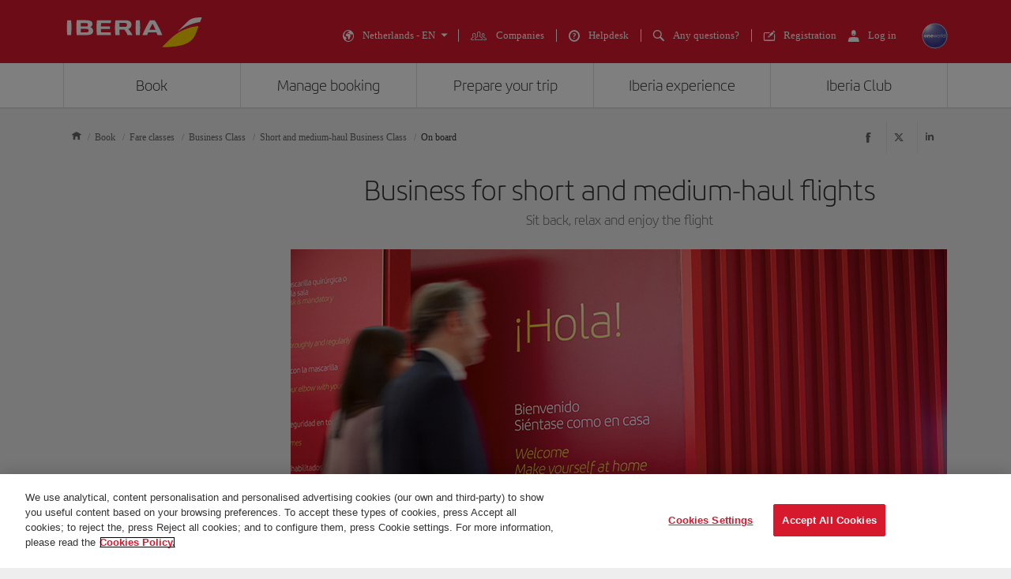

--- FILE ---
content_type: text/html;charset=UTF-8
request_url: https://www.iberia.com/nl/business-class_en/on-board/
body_size: 22043
content:
<!DOCTYPE html PUBLIC "-//W3C//DTD XHTML+ARIA 1.0//EN" "http://www.w3.org/WAI/ARIA/schemata/xhtml-aria-1.dtd">
<html lang='en' xml:lang='en' xmlns="http://www.w3.org/1999/xhtml"><head><meta http-equiv="X-UA-Compatible" content="IE=Edge"/>
	<meta charset="UTF-8"/>
	<meta name="viewport" content="width=device-width, initial-scale=1.0"/>
	<link rel="manifest" href="/manifest/manifest_en.json">
	<meta name="theme-color" content="#D7192D"/>
	<title>On-board Business experience for short and medium-haul flights - Iberia Netherlands</title>
	<meta content="On-board Business experience for short and medium-haul flights" name="description" />
	<meta content="On-board Business class experience" name="keywords" />
	<meta content="On-board Business experience for short and medium-haul flights - Iberia Netherlands" name="title" />
	<meta content="On-board Business experience for short and medium-haul flights - Iberia Netherlands" http-equiv="title" />
	<meta content="Iberia" name="author" />
	<meta name="robots" content="index,follow" />
	<meta name="geo.region" content='NL' />
	<meta content='NL' name="geo.region" /><meta property="og:title" content="On-board Business experience for short and medium-haul flights - Iberia Netherlands" />
	<meta property="og:type" content="article" />
	<meta property="og:url" content='/nl/business-class_en/on-board/' />
	<meta property="og:image" content='https://www.iberia.com/wcs/imagenes/otros/iberia-rrss.png' />
	<meta property="og:site_name" content="Iberia" />
	<meta property="og:description" content="On-board Business experience for short and medium-haul flights" />
	<meta property="og:site_name" content="IBERIA.COM" />
	<meta property="og:locale" content='en_NL' />
	<meta property="article:published_time" content="Mon Mar 27 10:06:16 CEST 2023" />
	<meta property="article:modified_time" content="Mon Mar 27 10:06:16 CEST 2023" /><meta name="twitter:card" content="summary" />
	<meta name="twitter:site" content="@Iberia"/> 
	<meta name="twitter:title" content="On-board Business experience for short and medium-haul flights - Iberia Netherlands" />
	<meta name="twitter:description" content="On-board Business experience for short and medium-haul flights" />
	<meta name="twitter:image" content='https://www.iberia.com/wcs/imagenes/otros/iberia-rrss.png'/>
	<meta itemprop="image" content='https://www.iberia.com/wcs/imagenes/otros/iberia-rrss.png'/>
	<link rel="icon" href="/wcs/imagenes/iconos/favicon.ico" type="image/x-icon"/>
	<link rel="preconnect" href="//sb.monetate.net">
	<link rel="preconnect" href="//se.monetate.net">
	<link rel="preconnect" href="//s3.eu-central-1.amazonaws.com">
	<link rel="preconnect" href="//www.googleadservices.com">
	<link rel="dns-prefetch" href="//sb.monetate.net">
	<link rel="dns-prefetch" href="//se.monetate.net">
	<link rel="dns-prefetch" href="//s3.eu-central-1.amazonaws.com">
    <link rel="dns-prefetch" href="//www.googleadservices.com"><link rel="icon" type="image/png" sizes="16x16" href="/wcs/logos/iberia/Icon-16x16.png">
  <link rel="icon" type="image/png" sizes="32x32" href="/wcs/logos/iberia/Icon-32x32.png">
  <meta name="apple-mobile-web-app-capable" content="yes">
  <meta name="apple-mobile-web-app-status-bar-style" content="#ffffff">
  <meta name="apple-mobile-web-app-title" content="Iberia">
  <link rel="apple-touch-startup-image" href="/wcs/logos/iberia/Icon-640x1136.png" media="(device-width: 320px) and (device-height: 568px) and (-webkit-device-pixel-ratio: 2) and (orientation: portrait)">
  <link rel="apple-touch-startup-image" href="/wcs/logos/iberia/Icon-750x1294.png" media="(device-width: 375px) and (device-height: 667px) and (-webkit-device-pixel-ratio: 2) and (orientation: portrait)">
  <link rel="apple-touch-startup-image" href="/wcs/logos/iberia/Icon-1242x2148.png" media="(device-width: 414px) and (device-height: 736px) and (-webkit-device-pixel-ratio: 3) and (orientation: portrait)">
  <link rel="apple-touch-startup-image" href="/wcs/logos/iberia/Icon-1125x2436.png" media="(device-width: 375px) and (device-height: 812px) and (-webkit-device-pixel-ratio: 3) and (orientation: portrait)">
  <link rel="apple-touch-startup-image" href="/wcs/logos/iberia/Icon-1536x2048.png" media="(min-device-width: 768px) and (max-device-width: 1024px) and (-webkit-min-device-pixel-ratio: 2) and (orientation: portrait)">
  <link rel="apple-touch-startup-image" href="/wcs/logos/iberia/Icon-1668x2224.png" media="(min-device-width: 834px) and (max-device-width: 834px) and (-webkit-min-device-pixel-ratio: 2) and (orientation: portrait)">
  <link rel="apple-touch-startup-image" href="/wcs/logos/iberia/Icon-2048x2732.png" media="(min-device-width: 1024px) and (max-device-width: 1024px) and (-webkit-min-device-pixel-ratio: 2) and (orientation: portrait)">
  <link rel="apple-touch-icon" sizes="180x180" href="/wcs/logos/iberia/Icon-180.png">
  <meta name="msapplication-TileColor" content="#D7192D">
	<script type="text/javascript" src="/ruxitagentjs_ICA7NVfghqrux_10325251103172537.js" data-dtconfig="rid=RID_-712924514|rpid=-83431169|domain=iberia.com|reportUrl=/rb_bf68025iux|app=16fcdfbd5879eb2c|owasp=1|featureHash=ICA7NVfghqrux|rdnt=1|uxrgce=1|cuc=wb56dkx5|mel=100000|expw=1|dpvc=1|md=mdcc1=bdatalayer_general.quadrigam,mdcc11=bdatalayer_general.quadrigam,mdcc12=bdigital_data.Quadrigam|lastModification=1766503861895|mdp=mdcc1|tp=500,50,0|srbbv=2|agentUri=/ruxitagentjs_ICA7NVfghqrux_10325251103172537.js"></script><script type="text/javascript">
				var monetateT = new Date().getTime();
				(function() {
						var p = document.location.protocol;
						var d = document.domain;
						var src ="";
					switch (d) {
						case "www.iberia.com":
						case "pro.iberia.com":
						case "pre.iberia.com":
						case "prod-aem.iberia.com":
						case "pre-aem.iberia.com":
										src = "e.monetate.net/js/2/a-5c6d3edb/p/iberia.com/custom.js";
										break;
						case "int.iberia.com":
						case "dev-aem.iberia.com":
										src = "e.monetate.net/js/2/a-5c6d3edb/d/int.iberia.com/custom.js";
										break;
						case "preb.iberia.es":
										src = "e.monetate.net/js/2/a-5c6d3edb/d2/preb.iberia.es/custom.js";
										break;
						case "pree.iberia.es":
										src = "e.monetate.net/js/2/a-5c6d3edb/d/pree.iberia.es/custom.js";
										break;
						case "pred.iberia.es":
										src = "e.monetate.net/js/2/a-5c6d3edb/d/pred.iberia.es/custom.js";
										break;
						default:
										src = "e.monetate.net/js/2/a-5c6d3edb/d/preprod.iberia.com/custom.js";
										break;
											}
					if (p == "http:" || p == "https:") {
						var m = document.createElement('script');
						m.type = 'text/javascript';
						m.async = true;
						m.src = (p == "https:" ? "https://s" : "http://") + src;
						var s = document.getElementsByTagName('script')[0];
						s.parentNode.insertBefore(m, s);
					}
				})();
			</script><!-- Google Tag Manager -->
	<script>(function(w,d,s,l,i){w[l]=w[l]||[];w[l].push({'gtm.start':
	new Date().getTime(),event:'gtm.js'});var f=d.getElementsByTagName(s)[0],
	j=d.createElement(s),dl=l!='dataLayer'?'&l='+l:'';j.async=true;j.src=
	'https://www.googletagmanager.com/gtm.js?id='+i+dl;f.parentNode.insertBefore(j,f);
	})(window,document,'script','dataLayer','GTM-MMC2QND');</script>
	<!-- End Google Tag Manager -->
	<link rel="canonical" href='https://www.iberia.com/nl/business-class_en/on-board/' /><link rel="alternate" href='https://www.iberia.com/cz/business-class/a-bordo/' hreflang='es-CZ' /><link rel="alternate" href='https://www.iberia.com/pt/business-class/a-bordo/' hreflang='es-PT' /><link rel="alternate" href='https://www.iberia.com/dk/business-class/a-bordo/' hreflang='es-DK' /><link rel="alternate" href='https://www.iberia.com/de/business-class/a-bordo/' hreflang='es-DE' /><link rel="alternate" href='https://www.iberia.com/ru/business-class/a-bordo/' hreflang='es-RU' /><link rel="alternate" href='https://www.iberia.com/ru/ru/business-class/on-board/' hreflang='ru-RU' /><link rel="alternate" href='https://www.iberia.com/se/business-class/a-bordo/' hreflang='es-SE' /><link rel="alternate" href='https://www.iberia.com/sn/business-class/a-bordo/' hreflang='es-SN' /><link rel="alternate" href='https://www.iberia.com/co/business-class/a-bordo/' hreflang='es-CO' /><link rel="alternate" href='https://www.iberia.com/be/business-class/a-bordo/' hreflang='es-BE' /><link rel="alternate" href='https://www.iberia.com/do/business-class/a-bordo/' hreflang='es-DO' /><link rel="alternate" href='https://www.iberia.com/sv/business-class/a-bordo/' hreflang='es-SV' /><link rel="alternate" href='https://www.iberia.com/cn/zh/business-class/on-board/' hreflang='zh-CN' /><link rel="alternate" href='https://www.iberia.com/dz/business-class/a-bordo/' hreflang='es-DZ' /><link rel="alternate" href='https://www.iberia.com/ec/business-class/a-bordo/' hreflang='es-EC' /><link rel="alternate" href='https://www.iberia.com/es/business-class/a-bordo/' hreflang='es-ES' /><link rel="alternate" href='https://www.iberia.com/fr/business-class/a-bordo/' hreflang='es-FR' /><link rel="alternate" href='https://www.iberia.com/gb/business-class/a-bordo/' hreflang='es-GB' /><link rel="alternate" href='https://www.iberia.com/gr/business-class/a-bordo/' hreflang='es-GR' /><link rel="alternate" href='https://www.iberia.com/gt/business-class/a-bordo/' hreflang='es-GT' /><link rel="alternate" href='https://www.iberia.com/ie/business-class/a-bordo/' hreflang='es-IE' /><link rel="alternate" href='https://www.iberia.com/il/business-class/a-bordo/' hreflang='es-IL' /><link rel="alternate" href='https://www.iberia.com/it/business-class/a-bordo/' hreflang='es-IT' /><link rel="alternate" href='https://www.iberia.com/jp/business-class/a-bordo/' hreflang='es-JP' /><link rel="alternate" href='https://www.iberia.com/jp/ja/business-class/on-board/' hreflang='ja-JP' /><link rel="alternate" href='https://www.iberia.com/ma/business-class/a-bordo/' hreflang='es-MA' /><link rel="alternate" href='https://www.iberia.com/nl/nl/business-class/on-board/' hreflang='nl-NL' /><link rel="alternate" href='https://www.iberia.com/ar/business-class/a-bordo/' hreflang='es-AR' /><link rel="alternate" href='https://www.iberia.com/pa/business-class/a-bordo/' hreflang='es-PA' /><link rel="alternate" href='https://www.iberia.com/pe/business-class/a-bordo/' hreflang='es-PE' /><link rel="alternate" href='https://www.iberia.com/mx/business-class/a-bordo/' hreflang='es-MX' /><link rel="alternate" href='https://www.iberia.com/nl/business-class/a-bordo/' hreflang='es-NL' /><link rel="alternate" href='https://www.iberia.com/us/business-class/a-bordo/' hreflang='es-US' /><link rel="alternate" href='https://www.iberia.com/uy/business-class/a-bordo/' hreflang='es-UY' /><link rel="alternate" href='https://www.iberia.com/ve/business-class/a-bordo/' hreflang='es-VE' /><link rel="alternate" href='https://www.iberia.com/at/business-class/a-bordo/' hreflang='es-AT' /><link rel="alternate" href='https://www.iberia.com/br/business-class/a-bordo/' hreflang='es-BR' /><link rel="alternate" href='https://www.iberia.com/cu/business-class/a-bordo/' hreflang='es-CU' /><link rel="alternate" href='https://www.iberia.com/ch/business-class/a-bordo/' hreflang='es-CH' /><link rel="alternate" href='https://www.iberia.com/cl/business-class/a-bordo/' hreflang='es-CL' /><link rel="alternate" href='https://www.iberia.com/cn/business-class/a-bordo/' hreflang='es-CN' /><link rel="alternate" href='https://www.iberia.com/cr/business-class/a-bordo/' hreflang='es-CR' /><link rel="alternate" href='https://www.iberia.com/pr/business-class/a-bordo/' hreflang='es-PR' /><link rel="alternate" href='https://www.iberia.com/cu/business-class_en/on-board/' hreflang='en-CU' /><link rel="alternate" href='https://www.iberia.com/uy/business-class_en/on-board/' hreflang='en-UY' /><link rel="alternate" href='https://www.iberia.com/ve/business-class_en/on-board/' hreflang='en-VE' /><link rel="alternate" href='https://www.iberia.com/il/business-class_en/on-board/' hreflang='en-IL' /><link rel="alternate" href='https://www.iberia.com/co/business-class_en/on-board/' hreflang='en-CO' /><link rel="alternate" href='https://www.iberia.com/it/business-class_en/on-board/' hreflang='en-IT' /><link rel="alternate" href='https://www.iberia.com/ar/business-class_en/on-board/' hreflang='en-AR' /><link rel="alternate" href='https://www.iberia.com/be/business-class_fr/a-bord/' hreflang='fr-BE' /><link rel="alternate" href='https://www.iberia.com/br/business-class_pt/a-bordo/' hreflang='pt-BR' /><link rel="alternate" href='https://www.iberia.com/ch/business-class_de/an-bord/' hreflang='de-CH' /><link rel="alternate" href='https://www.iberia.com/fr/business-class_fr/a-bord/' hreflang='fr-FR' /><link rel="alternate" href='https://www.iberia.com/ma/business-class_fr/a-bord/' hreflang='fr-MA' /><link rel="alternate" href='https://www.iberia.com/gr/business-class_en/on-board/' hreflang='en-GR' /><link rel="alternate" href='https://www.iberia.com/gt/business-class_en/on-board/' hreflang='en-GT' /><link rel="alternate" href='https://www.iberia.com/ie/business-class_en/on-board/' hreflang='en-IE' /><link rel="alternate" href='https://www.iberia.com/nl/business-class_en/on-board/' hreflang='en-NL' /><link rel="alternate" href='https://www.iberia.com/pa/business-class_en/on-board/' hreflang='en-PA' /><link rel="alternate" href='https://www.iberia.com/pe/business-class_en/on-board/' hreflang='en-PE' /><link rel="alternate" href='https://www.iberia.com/pr/business-class_en/on-board/' hreflang='en-PR' /><link rel="alternate" href='https://www.iberia.com/pt/business-class_pt/a-bordo/' hreflang='pt-PT' /><link rel="alternate" href='https://www.iberia.com/ru/business-class_en/on-board/' hreflang='en-RU' /><link rel="alternate" href='https://www.iberia.com/se/business-class_en/on-board/' hreflang='en-SE' /><link rel="alternate" href='https://www.iberia.com/at/business-class_de/an-bord/' hreflang='de-AT' /><link rel="alternate" href='https://www.iberia.com/mx/business-class_en/on-board/' hreflang='en-MX' /><link rel="alternate" href='https://www.iberia.com/it/business-class_it/a-bordo/' hreflang='it-IT' /><link rel="alternate" href='https://www.iberia.com/jp/business-class_en/on-board/' hreflang='en-JP' /><link rel="alternate" href='https://www.iberia.com/ch/business-class_fr/a-bord/' hreflang='fr-CH' /><link rel="alternate" href='https://www.iberia.com/cl/business-class_en/on-board/' hreflang='en-CL' /><link rel="alternate" href='https://www.iberia.com/cn/business-class_en/on-board/' hreflang='en-CN' /><link rel="alternate" href='https://www.iberia.com/cr/business-class_en/on-board/' hreflang='en-CR' /><link rel="alternate" href='https://www.iberia.com/be/business-class_en/on-board/' hreflang='en-BE' /><link rel="alternate" href='https://www.iberia.com/sn/business-class_fr/a-bord/' hreflang='fr-SN' /><link rel="alternate" href='https://www.iberia.com/sv/business-class_en/on-board/' hreflang='en-SV' /><link rel="alternate" href='https://www.iberia.com/gb/business-class_en/on-board/' hreflang='en-GB' /><link rel="alternate" href='https://www.iberia.com/es/business-class_en/on-board/' hreflang='en-ES' /><link rel="alternate" href='https://www.iberia.com/es/business-class_ca/a-bord/' hreflang='ca-ES' /><link rel="alternate" href='https://www.iberia.com/ec/business-class_en/on-board/' hreflang='en-EC' /><link rel="alternate" href='https://www.iberia.com/dz/business-class_fr/a-bord/' hreflang='fr-DZ' /><link rel="alternate" href='https://www.iberia.com/do/business-class_en/on-board/' hreflang='en-DO' /><link rel="alternate" href='https://www.iberia.com/dk/business-class_en/on-board/' hreflang='en-DK' /><link rel="alternate" href='https://www.iberia.com/de/business-class_de/an-bord/' hreflang='de-DE' /><link rel="alternate" href='https://www.iberia.com/cz/business-class_en/on-board/' hreflang='en-CZ' /><link rel="alternate" href='https://www.iberia.com/us/business-class_en/on-board/' hreflang='en-US' /><link rel="alternate" href='https://www.iberia.com/hu/business-class_en/on-board/' hreflang='en-HU' /><link rel="alternate" href='https://www.iberia.com/fi/business-class_en/on-board/' hreflang='en-FI' /><link rel="alternate" href='https://www.iberia.com/fi/business-class/a-bordo/' hreflang='es-FI' /><link rel="alternate" href='https://www.iberia.com/hu/business-class/a-bordo/' hreflang='es-HU' /><link rel="alternate" href='https://www.iberia.com/qa/business-class_en/on-board/' hreflang='en-QA' /><link rel="alternate" href='https://www.iberia.com/qa/business-class/a-bordo/' hreflang='es-QA' /><link rel="alternate" href='https://www.iberia.com/ca/business-class/a-bordo/' hreflang='es-CA' /><link rel="alternate" href='https://www.iberia.com/ca/business-class_fr/a-bord/' hreflang='fr-CA' /><link rel="alternate" href='https://www.iberia.com/ca/business-class_en/on-board/' hreflang='en-CA' /><!-- Etiquetas META-->
<!-- Archivos CSS-->

<link rel="stylesheet" type="text/css" href="/wcs_statics/css/modules.css?v=RT2025.19"/><link rel="preload" href="/wcs_statics/css/fonts/iberia/woff2/iberia.woff2" as="font" type="font/woff2" crossorigin="anonymous">
<link rel="preload" href="/wcs_statics/css/fonts/iberiaheadline/woff2/iberiaheadline.woff2" as="font" type="font/woff2" crossorigin="anonymous">
<link rel="preload" href="/wcs_statics/css/fonts/iberiatext/woff2/iberiatext.woff2" as="font" type="font/woff2" crossorigin="anonymous">
<!-- Fin archivos CSS-->
<!-- Archivos JS-->
<script type="text/javascript" defer src="/wcs_statics/js/libs.dependencies.js?v=RT2025.19" fetchpriority="high"></script>
<script type="text/javascript" defer src="/wcs_statics/js/init.js?v=RT2025.19"></script>
<script type="text/javascript" defer src="/wcs_statics/js/core.js?v=RT2025.19"></script>
<script type="text/javascript" defer src="/wcs_statics/js/main.js?v=RT2025.19"></script><script type="text/javascript" defer src="/wcs_statics/js/loadComponents.js?v=RT2025.19"></script><script type="text/javascript">
	var localeg = 'en';
	var localemasterg = '';
	var marketg = 'NL';

	var quadrigam = 'EIVBLB';

	var jsonDLG, jsonDLG_NL;
	var customerDataService = 'https://ibisservices.iberia.com/api/cust-cust/rs/v1/customer/complete';
	var globalAppToken = 'aWJlcmlhX3dlYjo5ZGM4NzZjYi0xMDVkLTQ4MWItODM4Yy01NGUyNGQ3NDEwYzk=';
	var tokenURL = 'https://ibisauth.iberia.com/api/auth/realms/commercial_platform/protocol/openid-connect/token';
	var tokenUrlOB = 'https://ibisauth.iberia.com/api/auth/realms/on_business/protocol/openid-connect/token';
	var customerDataServiceOB = 'https://ibisservices.iberia.com/api/cmlm-mbm/rs/v1/membership';
    var obLoginXML= 'https://ibisservices.iberia.com/api/cmlm-mbm/rs/v1/saml-request/login';
	var obLoginSAMLResp = 'https://ibisservices.iberia.com/api/cmlm-mbm/rs/v1/onb/login';
    var obLogoutXML = 'https://ibisservices.iberia.com/api/cmlm-mbm/rs/v1/saml-request/logout';
	var samlOBURL = 'https://www-uat.onbusiness-programme.com/samlsso';
	var retrieveMemberDetailService = 'https://ibisservices.iberia.com/api/agl/v4/programmes/IBP/members/';
	var retrieveMemberDetailV2 = 'https://ibisservices.iberia.com/api/prlm-mbm/rs/v2/members/';
	var partnersDumboService = 'https://ibisservices.iberia.com/api/prlm-mbm/rs/v1/partners';
	var listAccountsService = 'https://ibisservices.iberia.com/api/agl/v1/members/{memberId}/programmes/IBP/schemes/accounts';
	var listSchemesWithTiersService = 'https://ibisservices.iberia.com/api/agl/v2/members/{memberId}/programmes/IBP/schemes/recognition-levels';
	var storeSessionService = 'https://ibisservices.iberia.com/api/prlm-psm/rs/v1/sessions';
	var releaseSessionService = 'https://ibisservices.iberia.com/api/prlm-psm/rs/v1/sessions/release';
	var commercialSellingDataService = 'https://ibisservices.iberia.com/api/rdu-loc/rs/loc/v1/location/market/commercialsellingdata';
	var encryptionDataService = 'https://ibisservices.iberia.com/api/utl-crm/rs/v1/data/transform';
	var eligibleTransactions = 'https://ibisservices.iberia.com/api/prlm-prm/rs/v1/members/{accountIdentifier}/eligibleTransactions';
	var salesforceLogoutCommunity = 'https://login.iberia.com/secur/logout.jsp';
	var salesforceRegistroIBZero = 'http://registro-iberia.iberia.com/';
	var salesforceRegistroIBPlus = 'http://registro-iberiaplus.iberia.com/';
	var urlRedirectOB = '/nl/search-engine-flights-with-points/';
	var activateOldLoginOB = 'false';
	var wineClubDomain = 'maridae.iberia.com';
	var irontecDomain = 'null';
	var prestashopDomain = 'prestashop.tgw-test.com';
	var omnichannelDomain = 'europe-west3-dex-bot-iberiaomnichanneleva.cloudfunctions.net';
	var hiddenCheckPayPointsOB = 'true';
	var hiddenSoftLogin = 'true';
	var hiddenVoucherPointsLinksOB = 'false';
	var hiddenClientsPointsOB = 'true';
	/*Inicialización de los objetos JSON*/
	if(typeof(datalayer_general)=='undefined'){
		datalayer_general = {};
	}

	if(typeof(datalayer_ecommerce)=='undefined'){
		datalayer_ecommerce = {};
	}

	if(typeof(digital_data)=='undefined'){
		digital_data = {};
	}

	datalayer_general = {
		'idioma': 'en',
                'mercado': 'NL',
        
		      	'quadrigam': 'EIVBLB',
                'codigoSeguimiento': 'en/NL/EIVBLB',
               
		'versionWeb': 'wcs',
		'modeWeb': window.innerWidth < 768 ? "mobile" : window.innerWidth >= 1024 ? "desktop" : "tablet"
	};

	digital_data.Language = 'en';
	digital_data.Market = 'NL';
	digital_data.VersionWeb = 'wcs';
	digital_data.ModeWeb = window.innerWidth < 768 ? 'mobile' : window.innerWidth >= 1024 ? 'desktop' : 'tablet';

	digital_data.Quadrigam = 'EIVBLB';
	digital_data.TrackingCode = 'en/NL/EIVBLB';


	function loadjscssfile(filename, filetype, defer,onload){
	    if (filetype=="js"){ //if filename is a external JavaScript file
	        var fileref=document.createElement('script');
	        fileref.setAttribute("type","text/javascript");
	        fileref.setAttribute("src", filename);
	        fileref.onload=onload;
	        if(defer===true)
	        	fileref.setAttribute("defer", "defer");
	    }
	    else if (filetype=="css"){ //if filename is an external CSS file
	        var fileref=document.createElement("link");
	        fileref.setAttribute("rel", "stylesheet");
	        fileref.setAttribute("type", "text/css");
	        fileref.setAttribute("href", filename);
	    }
	    if (typeof fileref!="undefined")
	        document.getElementsByTagName("head")[0].appendChild(fileref);
    }
	function loadDatePickerLanguage(defer,onload){
		
		if(localemasterg!=null && localemasterg!=''){
			var filename =  filename = "/wcs_statics/js/localization/datepicker-locales/datepicker-language_.js?v=RT2025.19",
			$obj = $("[src=\'"+filename+"\']",'head');
		}else{
			var filename = "/wcs_statics/js/localization/datepicker-locales/datepicker-language_en.js?v=RT2025.19",
			$obj = $("[src=\'"+filename+"\']",'head');
		}
		if ($obj.length==0 && ($("[data-function='cal-start']").length > 0 || $("[data-function='cal-form']").length > 0 || $("[data-journey]").length > 0)){
			loadjscssfile(filename,'js',defer,onload);
		} else if (typeof onload === 'function'){
			onload();
		}
	}

    //setPageType Method
	window.monetateQ = window.monetateQ || [];
	window.monetateQ.push([
	"setPageType",
	"EIVBLB"
	]);

	function jsatOnDOMLoaded(){
		
		 window.monetateQ.push([
		"trackData"
		]);
	}
	function jsatOnload(){
		loadDatePickerLanguage(true, function() {
			dFrontJs.validationForm.init();
			if (document.querySelector('.ibe-searcher__calendar')){
				dFrontJs.ibe_searcher_calendar.init();
			}
		});  
		if(document.querySelector('.inte-load-formsJS')){
			loadjscssfile("/wcs_statics/js/forms.js?v=RT2025.19", "js",true);
		}
		var inbenta = function(){
			//Inbenta autocompleter in header. 
			loadjscssfile("//ayuda.iberia.com/av/jsonp/headerAutocompleter.css", "css");
			//$("#search-wrapper").off("click",inbenta); 
			$("#search").trigger("click");
		};

		$("#search-wrapper").one("click",inbenta);
		
		if($(".ibe-button.ibe-button--facebook.ibe-button--big.ibe-button--block").length > 0){			
						loadjscssfile("/wcs_statics/js/satisfly.js?v=RT2025.19", "js",true);
						}loadjscssfile("/wcs_statics/inbenta/inbenta-conf-en.min.js", "js");if($(".ibe-button.ibe-button--facebook.ibe-button--big.ibe-button--block").length > 0){			
						loadjscssfile("/wcs_statics/js/satisfly.js?v=RT2025.19", "js",true);
						}
		if ('serviceWorker' in navigator && 'caches' in window) {
			
				if(window.location.href.indexOf('sw=true') === -1){
				navigator.serviceWorker.getRegistrations()
					.then(function(registrations) {
					var index=0, stop=false;
					for(var index=0; index<registrations.length && !stop;index++){
						if(registrations[index].active.scriptURL.indexOf("ibe-wcs-sw.js") > 0){
							registrations[index].unregister();
							stop=true;
						}
					}
				});
				}
		}
	    
	}
	window.addEventListener("DOMContentLoaded", jsatOnDOMLoaded, false);
	window.addEventListener("load", jsatOnload, false);
</script><style id="critical-css">body {font-family: verdana,"Helvetica Neue", Helvetica, Arial, sans-serif;}
</style><span id = 'ibcomProperties' data-general-properties ='{"customerZeroContact":"https:\/\/ibisservices.iberia.com\/api\/pzmm-mbm\/rs\/v1\/members\/contact_details","customerDataService":"https:\/\/ibisservices.iberia.com\/api\/cust-cust\/rs\/v1\/customer\/complete","partnersDumboService":"https:\/\/ibisservices.iberia.com\/api\/prlm-mbm\/rs\/v1\/partners","citiesBAHService":"https:\/\/ibisservices.iberia.com\/api\/rdu-loc\/rs\/loc\/v1\/location\/cities\/","tokenUrlOB":"https:\/\/ibisauth.iberia.com\/api\/auth\/realms\/on_business\/protocol\/openid-connect\/token","hiddenSoftLogin":"true","retrieveMemberDetailV2":"https:\/\/ibisservices.iberia.com\/api\/prlm-mbm\/rs\/v2\/members\/","hiddenClientsPointsOB":"true","prestashopDomain":"prestashop.tgw-test.com","listSchemesWithTiersService":"https:\/\/ibisservices.iberia.com\/api\/agl\/v2\/members\/{memberId}\/programmes\/IBP\/schemes\/recognition-levels","quadrigam":"EIVBLB","localemasterg":"","omnichannelDomain":"europe-west3-dex-bot-iberiaomnichanneleva.cloudfunctions.net","salesforceClientId":"3MVG98_Psg5cppyYNQC4m0lz1SyxsnyZ.TvQ4SHpYjeUKvc2_8ZBmjwS8nspd7op4N1dks_oUbY4hLCAejD8L","globalAppToken":"aWJlcmlhX3dlYjo5ZGM4NzZjYi0xMDVkLTQ4MWItODM4Yy01NGUyNGQ3NDEwYzk=","salesforceURL":"https:\/\/login.iberia.com\/services\/oauth2\/","samlOBURL":"https:\/\/www-uat.onbusiness-programme.com\/samlsso","salesforceRegistroIBPlus":"http:\/\/registro-iberiaplus.iberia.com\/","tokenURL":"https:\/\/ibisauth.iberia.com\/api\/auth\/realms\/commercial_platform\/protocol\/openid-connect\/token","staticsVersion":"?v=RT2025.19","salesforceRedirectUri":"\/integration\/ibplus\/login\/","salesforceRegistroIBZero":"http:\/\/registro-iberia.iberia.com\/","hiddenCheckPayPointsOB":"true","citiesVService":"https:\/\/ibisservices.iberia.com\/api\/rdu-loc\/rs\/loc\/v1\/location\/areas\/","releaseSessionService":"https:\/\/ibisservices.iberia.com\/api\/prlm-psm\/rs\/v1\/sessions\/release","localeg":"en","retrieveMemberDetailService":"https:\/\/ibisservices.iberia.com\/api\/agl\/v4\/programmes\/IBP\/members\/","hiddenVoucherPointsLinksOB":"false","customerZeroPersonal":"https:\/\/ibisservices.iberia.com\/api\/pzmm-mbm\/rs\/v1\/members\/personal_data","customerDataServiceOB":"https:\/\/ibisservices.iberia.com\/api\/cmlm-mbm\/rs\/v1\/membership","obLogoutXML":"https:\/\/ibisservices.iberia.com\/api\/cmlm-mbm\/rs\/v1\/saml-request\/logout","storeSessionService":"https:\/\/ibisservices.iberia.com\/api\/prlm-psm\/rs\/v1\/sessions","irontecDomain":null,"obLoginSAMLResp":"https:\/\/ibisservices.iberia.com\/api\/cmlm-mbm\/rs\/v1\/onb\/login","commercialSellingDataService":"https:\/\/ibisservices.iberia.com\/api\/rdu-loc\/rs\/loc\/v1\/location\/market\/commercialsellingdata","eligibleTransactions":"https:\/\/ibisservices.iberia.com\/api\/prlm-prm\/rs\/v1\/members\/{accountIdentifier}\/eligibleTransactions","loginMicroserviceUrl":"https:\/\/ibisservices.iberia.com\/api\/lgm-ul\/","marketg":"NL","salesforceLogoutCommunity":"https:\/\/login.iberia.com\/secur\/logout.jsp","encryptionDataService":"https:\/\/ibisservices.iberia.com\/api\/utl-crm\/rs\/v1\/data\/transform","obLoginXML":"https:\/\/ibisservices.iberia.com\/api\/cmlm-mbm\/rs\/v1\/saml-request\/login","avatarIBPLUSService":"https:\/\/ibisservices.iberia.com\/api\/cust-cust\/rs\/v1\/avatar","wineClubDomain":"maridae.iberia.com","urlRedirectOB":"\/nl\/search-engine-flights-with-points\/","listAccountsService":"https:\/\/ibisservices.iberia.com\/api\/agl\/v1\/members\/{memberId}\/programmes\/IBP\/schemes\/accounts"}'></span>
                              <script>!function(a){var e="https://s.go-mpulse.net/boomerang/",t="addEventListener";if(""=="True")a.BOOMR_config=a.BOOMR_config||{},a.BOOMR_config.PageParams=a.BOOMR_config.PageParams||{},a.BOOMR_config.PageParams.pci=!0,e="https://s2.go-mpulse.net/boomerang/";if(window.BOOMR_API_key="VJ24M-53UXC-L3EJP-M8F56-JP45Z",function(){function n(e){a.BOOMR_onload=e&&e.timeStamp||(new Date).getTime()}if(!a.BOOMR||!a.BOOMR.version&&!a.BOOMR.snippetExecuted){a.BOOMR=a.BOOMR||{},a.BOOMR.snippetExecuted=!0;var i,_,o,r=document.createElement("iframe");if(a[t])a[t]("load",n,!1);else if(a.attachEvent)a.attachEvent("onload",n);r.src="javascript:void(0)",r.title="",r.role="presentation",(r.frameElement||r).style.cssText="width:0;height:0;border:0;display:none;",o=document.getElementsByTagName("script")[0],o.parentNode.insertBefore(r,o);try{_=r.contentWindow.document}catch(O){i=document.domain,r.src="javascript:var d=document.open();d.domain='"+i+"';void(0);",_=r.contentWindow.document}_.open()._l=function(){var a=this.createElement("script");if(i)this.domain=i;a.id="boomr-if-as",a.src=e+"VJ24M-53UXC-L3EJP-M8F56-JP45Z",BOOMR_lstart=(new Date).getTime(),this.body.appendChild(a)},_.write("<bo"+'dy onload="document._l();">'),_.close()}}(),"".length>0)if(a&&"performance"in a&&a.performance&&"function"==typeof a.performance.setResourceTimingBufferSize)a.performance.setResourceTimingBufferSize();!function(){if(BOOMR=a.BOOMR||{},BOOMR.plugins=BOOMR.plugins||{},!BOOMR.plugins.AK){var e=""=="true"?1:0,t="",n="clofxgqx3tnak2lt5eua-f-27a62c1ff-clientnsv4-s.akamaihd.net",i="false"=="true"?2:1,_={"ak.v":"39","ak.cp":"1695263","ak.ai":parseInt("266645",10),"ak.ol":"0","ak.cr":9,"ak.ipv":4,"ak.proto":"h2","ak.rid":"54a4473f","ak.r":47605,"ak.a2":e,"ak.m":"dsca","ak.n":"essl","ak.bpcip":"18.220.91.0","ak.cport":40478,"ak.gh":"23.45.126.200","ak.quicv":"","ak.tlsv":"tls1.3","ak.0rtt":"","ak.0rtt.ed":"","ak.csrc":"-","ak.acc":"","ak.t":"1769204008","ak.ak":"hOBiQwZUYzCg5VSAfCLimQ==W6PxwMmrFkjUJ/nULFxHel7WKQDtlrw77AG7rpSgdomp7UqxwRsCOf31+kXi0+kvtp1fLrKAsFtJZLNh6PJyMu9bGGkAk0pTEvm7LxATT0J+p6A2u2Z3XD/IPSj+2+JFSM/zrcK5btjeKV7tZz7NAi7VN/b1kNWDbdSeYl2tRiwbvlZT+bH1nB2KRyvtHQAWj4Zr7o5u/57rhKJP7TH9NtNHZW1aUEVlvBqydJ3QxiYMIrySqVNas2ygGbpLU4kx4nzDEQr1GWpdaoaVODHSSKlvOJmW4PKpBEa4SshpX+6akjdwOcOk7bSa1q+AzM7Z9xoS4ZE+GbqF8TJMZRopzMkSJH6Ru6QP15cxJatyXcNAgu7/sAz+rLJylLaX2pYnx5zg6BbDfMBs+McYbIVVWtPsy+SzbcTpSmrpJ0NNDcw=","ak.pv":"697","ak.dpoabenc":"","ak.tf":i};if(""!==t)_["ak.ruds"]=t;var o={i:!1,av:function(e){var t="http.initiator";if(e&&(!e[t]||"spa_hard"===e[t]))_["ak.feo"]=void 0!==a.aFeoApplied?1:0,BOOMR.addVar(_)},rv:function(){var a=["ak.bpcip","ak.cport","ak.cr","ak.csrc","ak.gh","ak.ipv","ak.m","ak.n","ak.ol","ak.proto","ak.quicv","ak.tlsv","ak.0rtt","ak.0rtt.ed","ak.r","ak.acc","ak.t","ak.tf"];BOOMR.removeVar(a)}};BOOMR.plugins.AK={akVars:_,akDNSPreFetchDomain:n,init:function(){if(!o.i){var a=BOOMR.subscribe;a("before_beacon",o.av,null,null),a("onbeacon",o.rv,null,null),o.i=!0}return this},is_complete:function(){return!0}}}}()}(window);</script></head><body data-contentid='1454369144233' data-contenttype='Page'><!-- Template para pintar info del partner en cabecera --><script type="text/template" id="partnerInfoTmpl"><span id="loginPartnerAlert" class="ibe_form__radio ibe-login__partners-option"><input type="radio" name="partners" id="partner_san" value="partner_san" data-function="" class="ibe_form__radio-input"><label for="partner_san" class="ibe_form__radio-text ibe_form__radio-text--before ibe-login__partners-info"><span class="ibe-login__partners-info-logo"><img src="{{partnerLogo}}" alt="Partner logo" class="ibe-login__partner-info-logo-img"></span><span class="ibe-login__partners-data"><span class="ibe-login__partners-data-title"></span><span class="ibe-login__partners-data-discount"><a id="partnerHeaderLink" href='#' title="" data-get-literal='Get {{descuento}}% off' data-tier-premium="Premium" data-tier-basic="Basic" data-tier-elite="Elite" class='link link__regular link__regular--underline' target="_blank">{{dumbo.tierDiscount}}</a></span></span></label></span></script><!-- Template para pintar info del partner en cabecera de IBC --><script type="text/template" id="partnerInfoTmplIBC"><span id="loginPartnerAlert" class="ibe_form__radio ibe-login__partners-option"><input type="radio" name="partners" id="partner_san" value="partner_san" data-function="" class="ibe_form__radio-input"><label for="partner_san" class="ibe_form__radio-text ibe_form__radio-text--before ibe-login__partners-info"><span class="ibe-login__partners-info-logo"><img src="{{partnerLogo}}" alt="Partner  logo" class="ibe-login__partner-info-logo-img"></span><span class="ibe-login__partners-data"><span class="ibe-login__partners-data-title"></span><span class="ibe-login__partners-data-title" id="partnerHeaderLink" title="" data-get-literal='Get {{descuento}}% off' data-tier-premium="Premium" data-tier-basic="Basic" data-tier-elite="Elite" target="_self">{{dumbo.tierDiscount}}</span></span></label></span></script><!-- Google Tag Manager (noscript) -->
<noscript><iframe src="https://www.googletagmanager.com/ns.html?id=GTM-MMC2QND"
	height="0" width="0" style="display:none;visibility:hidden"></iframe></noscript>
	<!-- End Google Tag Manager (noscript) --><span id="loggedUserDefaults" style="display:none;visibility:hidden" data-inte-imgRoot="/wcs_statics/images/modules/ibe_cards/" data-inte-CLASICA="ibe-card-plus-normal.png" data-inte-PLATA="ibe-card-plus-silver.png" data-num-OnBusiness="OnBusiness number" data-num-IBPlus="Iberia Club number" data-inte-ORO="ibe-card-plus-gold.png" data-inte-PLATINO="ibe-card-plus-platino.png" data-inte-PLATINOPRIME="ibe-card-plus-platino-prime.png" data-partners-link='[{"SAN":"/cs/Satellite?c=Page&amp;childpagename=IberiaCOM%2FPage%2FIB_TP_Layout%2FBAHTwoColumnsSimple&amp;cid=6477602373262&amp;pagename=IB_SE%2FLogic%2FPage%2FWrapper-en_NL"},{"ECE":"#"},{"SUN":"/cs/Satellite?c=Page&amp;childpagename=IberiaCOM%2FPage%2FIB_Layout%2FuniversiaLanding&amp;cid=1476428186224&amp;pagename=IB_SE%2FLogic%2FPage%2FWrapper-en_NL"}]' data-inte-INFINITA="ibe-card-plus-infinita.png" data-inte-kids="ibe-card-plus-kids.png" data-inte-INFINITAPRIME="ibe-card-plus-infinita-prime.png" data-inte-ibplusLogoutURL="https://ibisauth.iberia.com/api/auth/realms/commercial_platform/protocol/openid-connect/logout" data-inte-ibplusLegacyLogout = "/web/logoff.do?tabId=&menuId=IBHMPI" data-check-PRE="iberia.es" data-inte-integrationHost="https://www.iberia.com" data-inte-modaltitlesession="Your session has expired" data-inte-modalbody1session="Your session timed out because the browser was idle." data-inte-modalbody2session="If you want, you can log in again to access your private area." data-inte-invalidcredentialsmsg="The Club Iberia Plus card number and password combination you have entered are incorrect. Please check the Club Iberia Plus number indicated and enter the correct password again." data-inte-repeatedmailmsg="Sorry, you can't use the email entered. Please try again with your Club Iberia Plus number." data-inte-generalerrormsg="Sorry, an error has occurred. Please try again later." data-inte-invalidcredentialsemail="The email and password combination you have entered is incorrect. Please check the email and enter the correct password again." data-inte-parentalcontrolmsg="Oops. You can't sign in to your Club Iberia Plus account. Please contact Customer Services." data-ibplustore-url="https://ibplustore.iberia.com/" data-inte-modalStoreSession="Login failed. Please try again in a few minutes. If the problem persists, please contact our Customer Services." data-switchfly-url="https://iberia.switchfly.com/apps/api/sso/profile" data-combinemyavios-url="https://wsx.avios.com/btt/btt" data-inte-invalidcredentialsemail="The email and password combination you have entered is incorrect. Please check the email and enter the correct password again." data-ibplustore-url="https://ibplustore.iberia.com/" data-buyGiftTransfer-url="https://ssogateway.points.com/SSOGateway/gateway.do" data-buyGiftIbCards-url="https://www.iberiacards.com/PortalPuntos/SSOGateway"></span><header class="ibe-header-new" data-msg-service-error="1476372120455"><div class="container"><div class="row"><div class="col-xs-12"><div class=" ibe-header-new__left ibe-header-new__left--small"><div class="ibe-header-new__menu hidden-xl hidden-lg"><div class="ibe-header-new__menu-box"><button type="button" data-menu-new="button" title ="Logo Iberia" class="ibe-header-new__menu-button"><span class="ibe-header-new__menu-icon"></span></button></div></div><a title="Iberia.com" class="ibe-header-new__logo-link" href='/nl/ '><figure class="ibe-header-new__logo"><img src="[data-uri]" data-src='/wcs/logos/iberia/logo-iberia.svg' alt='Logo Iberia' title='Cheap Iberia Flights' class='ibe-header-new__logo-img'/></figure></a></div><div class="ibe-header-new__right ibe-header-new__right--big" id="help-search"><div class="ibe-header-new__item hidden-md hidden-sm hidden-xs"><p title="" data-toggle="collapse" data-target="#tool_lang" class="pointer ibe-header-new__link ibe-header-new__link-icon ibe-header-new__lang icon-idiomas_web collapsed"><span class="ibe-header-new__text">Netherlands - EN</span></p><div id="tool_lang" data-toggle="container" class="ibe-header-new__lang-collapse"><form id="localeMarketForm" action="#" method="get" class="ibe_form"><fieldset><legend class="hideAccessible">Language</legend><div id="language" class="ibe_form__group no_marginTop"><label for="mercado" class="ibe_form__selectize--label"></label><select id="mercado" name="mercado" data-selectmenu-edit="data-selectmenu-edit" data-placeholder="Country"	class="ibe_form__selectize ibe_form__selectize--placeholder"><option value="DZ">Algérie</option><option value="AR">Argentina</option><option value="BE">Belgique</option><option value="BR">Brasil</option><option value="CA">Canada</option><option value="CL">Chile</option><option value="CO">Colombia</option><option value="CR">Costa Rica</option><option value="CU">Cuba</option><option value="CZ">Czech Republic</option><option value="DK">Denmark</option><option value="DE">Deutschland</option><option value="EC">Ecuador</option><option value="SV">El Salvador</option><option value="ES">España</option><option value="FI">Finland</option><option value="FR">France</option><option value="GR">Greece</option><option value="GT">Guatemala</option><option value="HU">Hungary</option><option value="IE">Ireland</option><option value="IL">Israel</option><option value="IT">Italia</option><option value="MA">Maroc</option><option value="MX">México</option><option selected value="NL">Netherlands</option><option value="AT">Österreich</option><option value="PA">Panamá</option><option value="PE">Perú</option><option value="PT">Portugal</option><option value="PR">Puerto Rico</option><option value="QA">Qatar</option><option value="DO">República Dominicana</option><option value="CH">Schweiz</option><option value="SN">Sénégal</option><option value="SE">Sweden</option><option value="GB">United Kingdom</option><option value="UY">Uruguay</option><option value="US">USA</option><option value="VE">Venezuela</option><option value="RU">Россия</option><option value="CN">中国</option><option value="JP">日本</option></select></div><div class="ibe_form__group"><label for="idioma" class="ibe_form__selectize--label"></label><select id="idioma" name="idioma" data-selectmenu-edit="data-selectmenu-edit" data-placeholder="Language" class="ibe_form__selectize ibe_form__selectize--placeholder"><option  value='nl'>Nederlands</option><option  value='es'>Español</option><option selected value='en'>English</option></select></div><button class="ibe-button ibe-button--red ibe-button--big ibe-button--block localeMarketForm">Accept</button></fieldset></form></div></div><div class="ibe-header-new__item hidden-md hidden-sm hidden-xs"><div class="ibe-header-new__item hidden-md hidden-sm hidden-xs"><a href="/nl/companies/on-business/" title="" data-toggle="" data-target="#tool_onbusiness" class="ibe-header-new__link ibe-header-new__link-icon ibe-header-new__company icon-empresas inte-ob-modallink"><span class="ibe-header-new__text">Companies</span></a><div id="tool_onbusiness" data-toggle="container" data-onbusiness="onbusiness" data-activateob="" data-listid="1476374302415" class="ibe-login hidden-xs hidden-sm hidden-md"></div></div></div><div class=" ibe-header-new__item hidden-md hidden-sm hidden-xs"><a href='/nl/faqs/' title='Go to Helpdesk' class="ibe-header-new__link ibe-header-new__link-icon ibe-header-new__help icon-ayuda"><span class="ibe-header-new__text visible-xl">Helpdesk</span></a></div><div class="ibe-header-new__item ibe-header-new__dudes hidden-md hidden-sm hidden-xs" id="search-wrapper"><form action='https://help.iberia.com/nl/results' method="get" class="ibe_form"><fieldset><legend class="hideAccessible">Write your doubts here</legend><div class="ibe-header-new__dudes-search"><label for="questions" class="hideAccessible">Write your doubts here</label><input id="search" name="query" maxlength="100" type="text" placeholder="Write your doubts here" class="ibe-header-new__dudes-input" aria-owns="autocompleter-inbenta-container" /><button type="submit" class="ibe-header-new__dudes-search-link icon-buscar" title="" ></button></div></fieldset></form><div class="ibe-header-new__dudes-linkbox"><a data-dudes="dudes" title="Any questions?" class="ibe-header-new__link ibe-header-new__link-icon ibe-header-new__dudes-link icon-buscar"><span class="ibe-header-new__text visible-xl">Any questions?</span></a></div></div><div id="publicUser" style="visibility:hidden" class="ibe-header-new__item ibe-header-new__login"><a href="/nl/iberia/register/" title="Sign up for Iberia" class="ibe-header-new__link ibe-header-new__link-icon icon-editar visible-lg-inline-block visible-xl-inline-block hidden-xs hidden-sm hidden-md inte-register"><span class="ibe-header-new__text visible-xl">Registration</span></a><a href="javascript:void(0)" data-toggle="collapse" data-target="#tool_login" title="Log in to Iberia Club" class="ibe-header-new__link ibe-header-new__link-icon icon-perfil_login visible-lg-inline-block visible-xl-inline-block hidden-xs hidden-sm hidden-md"><span class="ibe-header-new__text visible-xl">Log in</span></a><a href="/nl/iberia/register/" title="Sign up for Iberia" class="ibe-header-new__link ibe-header-new__link-icon ibe-header-new__link-register icon-editar visible-md-inline-block visible-sm-inline-block visible-xs-inline-block hidden-lg hidden-xl inte-register"><span class="ibe-header-new__text visible-xl">Registration</span></a><a href="javascript:void(0)" data-modal-id=".fc-dialog-login" title="Log in to Iberia Club" class="inte-login-btnModal ibe-header-new__link ibe-header-new__link-icon icon-perfil_login visible-md-inline-block visible-sm-inline-block visible-xs-inline-block hidden-lg hidden-xl"><span class="ibe-header-new__text visible-xl">Log in</span></a>
						<div id="tool_login" data-toggle="container" data-login="login" class="ibe-login hidden-xs hidden-sm hidden-md"><div class="ibe-login__box"><div class="ibe-login__options hidden-lg hidden-xl"><button data-login="close" type="button" class="ibe-login__close icon-cerrar"><span class="hideAccessible">Close</span></button></div><div data-modal-login="desktop" class='ibe-login__iframeBox'><div data-loading class="ibe-loading__overlay ibe-loading__overlay--light"><div class="ibe-loading__spinner"><div class="ibe-loading__icon"><div class="circle"></div><div class="circle"></div></div><div class="ibe-loading__text">Loading...</div></div></div></div></div></div></div><div id="loggedUser" class="ibe-header-new__item ibe-header-new__logged hidden"><div class="ibe-header-new__link"><p title="User" data-toggle="collapse" data-target="#tool_logged" data-focusin="data-focusin" aria-expanded="false" data-icon="icon-subir_archivos" class="pointer ibe-header-new__logged-link icon-editar_perfil"><img src="/wcs_statics/images/modules/icons/svgs/editar_perfil_red.svg" alt="" class="ibe-header-new__logged-img hidden-xs hidden-sm hidden-md"/><span class="ibe-header-new__logged-txt ibe-header-new__logged-txt--underline hidden-xs hidden-sm hidden-md">Hello&nbsp;<span id="loggedUserName" class="ibe-header-new__logged-txt"></span></span><p class="ibe-header-new__logged-txt hidden-xs hidden-sm hidden-md"><span id="loggedUserAvios"></span><span class="ibe-header-new__logged-txt">&nbsp;Avios</span></p></a></div><div id="tool_logged" data-toggle="container" data-login="logged" class="ibe-login ibe-login--logged"><div class="ibe-login__group hidden-xl hidden-lg"><figure class="ibe-login__logged-figure"><img src="/wcs_statics/images/modules/icons/svgs/editar_perfil_red.svg" alt="" class="ibe-login__logged-img"/></figure><p class="ibe-login__logged-title">Hello&nbsp;<span class="bold loggedUserName"></span></p></div><div class="ibe-login__group ibe-login__group--no-border-bottom"><figure class="ibe-login__figure" id ="ibplus-card-fig" ></figure><div class="ibe-login__content" id ="ibplus-card-info"><p class="ibe-login__logged-text">Avios balance:&nbsp;<a id ="loggedUserAviosNew" href='/nl/iberiaplus/my-iberia-plus/#!/IBAVIO' title="Go to your Avios" class="link link__regular link__regular--underline"></a></p></div></div><div class="ibe-login__group"><div class="ibe-login__partners"><p class="ibe-login__partners__title">Choose from your different Plans</p><div id="partnersHeaderContainer"></div><span class="ibe_form__radio ibe-login__partners-option"><input type="radio" name="partners" id="partner_no" value="partner_no" data-function="" checked="checked" class="ibe_form__radio-input"><label for="partner_no" class="ibe_form__radio-text ibe_form__radio-text--before ibe-login__partners-info"><span class="ibe-login__partners-data"><span class="ibe-login__partners-data-title">I prefer not to choose any plan.</span></span></label></span>
									<div class="ibe-login__warning hidden" id="passConfirmSoftUser">
										<span class="ibe-login__warning-text">For security reasons, <a href='/integration/ibplus/login/?referralURL=ocpame2idlb000051-var-nlb-int.w-prod-cc-ibcom-platform.aws.iberia.es' id="redirectToSale" title="please enter your password again to benefit from your programme." data-focusin="data-focusin" class="ibe-login__warning-text-link"> please enter your password again to benefit from your programme.</a></span>
                    				</div></div></div><div class="ibe-login__group"><ul class="ibe-login__list"><li class=" ibe-login-iberiaplusnew-li "  style=""><img src="/wcs/imagenes/ibplus/iconos/Mi iberia.svg" title="Mi iberia" alt="Mi iberia" class="ibe-login-iberiaplusnew-image" style="margin-bottom: -0.20rem;">
													<a href="/nl/en/mi-iberia/#/IBPHOM" title="Mi Iberia"    class="ibe-login-iberiaplusnew-a link link__regular link--no-underline ">Mi Iberia</a></li><li class="ibe-menu-new__item--column ibe-login-iberiaplusnew-li paddingnone-xs"  style="padding-top:0.75rem"><img src="/wcs/imagenes/ibplus/iconos/perfil.svg" title="Mi perfil" alt="Mi perfil" class="ibe-login-iberiaplusnew-image" style="margin-bottom: -0.20rem;">
													<a href="/nl/en/mi-iberia/#/IBDAPE" title="My profile" target="_self"   class="ibe-login-iberiaplusnew-a link link__regular link--no-underline ">My profile</a></li><li class="ibe-menu-new__item--column ibe-login-iberiaplusnew-li "  style=""><img src="/wcs/imagenes/ibplus/iconos/Mis viajes.svg" title="Mis Viajes" alt="Mis Viajes" class="ibe-login-iberiaplusnew-image" style="margin-bottom: -0.20rem;">
													<a href="/nl/en/mi-iberia/#/IBTRIP" title="My trips" target="_self"   class="ibe-login-iberiaplusnew-a link link__regular link--no-underline ">My trips</a></li><li class="ibe-menu-new__item--column ibe-login-iberiaplusnew-li "  style=""><img src="/wcs/imagenes/ibplus/iconos/Mis viajes.svg" title="Mis Viajes" alt="Mis Viajes" class="ibe-login-iberiaplusnew-image" style="margin-bottom: -0.20rem;">
													<a href="/nl/en/mi-iberia/#/IBMIBP" title="My Iberia Club"    class="ibe-login-iberiaplusnew-a link link__regular link--no-underline ">My Iberia Club</a></li></ul></div><div class="ibe-login__group"><p title="Log out"    class="pointer logOut-action ibe-login__link-logout icon-subir_archivos ">Log out</p></div></div></div><div id="loggedUser-Zero" class="ibe-header-new__item ibe-header-new__logged hidden"><div class="ibe-header-new__link"><a href="#" title="User" data-toggle="collapse" data-target="#tool_logged-Zero" data-focusin="data-focusin" aria-expanded="false" data-icon="icon-subir_archivos" class="ibe-header-new__logged-link icon-editar_perfil"><img src="/wcs_statics/images/modules/icons/svgs/editar_perfil_red.svg" alt="" class="ibe-header-new__logged-img hidden-xs hidden-sm hidden-md"/><span class="ibe-header-new__logged-txt ibe-header-new__logged-txt--underline hidden-xs hidden-sm hidden-md">Hello&nbsp;<span class="ibe-header-new__logged-txt inte-loggedUsernameZero"></span></span></a></div><div id="tool_logged-Zero" data-toggle="container" data-login="logged" class="ibe-login ibe-login--logged"><div class="ibe-login__group hidden-xl hidden-lg"><figure class="ibe-login__logged-figure"><img src="/wcs_statics/images/modules/icons/svgs/editar_perfil_red.svg" alt="" class="ibe-login__logged-img"/></figure><p class="ibe-login__logged-title">Hello&nbsp;<span class="bold inte-loggedUsernameZero"></span></p></div><div class="ibe-login__group"><figure class="ibe-login__figure ibe-login__figure--zero"><img src="[data-uri]" data-src="/wcs_statics/images/modules/icons/svgs/obtencion-avios.svg" class="ibe-login__img"/></figure><div class="ibe-login__content ibe-login__content--zero"><p class="ibe-login__logged-text"><p class="ibe-login__logged-text"><a class="link link__regular link__regular--important" href="	/nl/en/mi-iberia/#/IBMIBP" id="redirectUniversia" title="Register with Iberia Club">Register with Iberia Club</a> and start enjoying all the advantages.&nbsp;&nbsp;</p>
</p></div></div><div class="ibe-login__group hidden">							
							</div><div class="ibe-login__group"><ul class="ibe-login__list"><li class=" ibe-login-iberiaplusnew-li "  style=""><img src="/wcs/imagenes/ibplus/iconos/Mi iberia.svg" title="Mi iberia" alt="Mi iberia" class="ibe-login-iberiaplusnew-image" style="margin-bottom: -0.20rem;">
													<a href="/nl/en/mi-iberia/#/IBPHOM" title="Mi Iberia"    class="ibe-login-iberiaplusnew-a link link__regular link--no-underline ">Mi Iberia</a></li><li class="ibe-menu-new__item--column ibe-login-iberiaplusnew-li paddingnone-xs"  style="padding-top:0.75rem"><img src="/wcs/imagenes/ibplus/iconos/perfil.svg" title="Mi perfil" alt="Mi perfil" class="ibe-login-iberiaplusnew-image" style="margin-bottom: -0.20rem;">
													<a href="/nl/en/mi-iberia/#/IBDAPE" title="My profile" target="_self"   class="ibe-login-iberiaplusnew-a link link__regular link--no-underline ">My profile</a></li><li class="ibe-menu-new__item--column ibe-login-iberiaplusnew-li "  style=""><img src="/wcs/imagenes/ibplus/iconos/Mis viajes.svg" title="Mis Viajes" alt="Mis Viajes" class="ibe-login-iberiaplusnew-image" style="margin-bottom: -0.20rem;">
													<a href="/nl/en/mi-iberia/#/IBTRIP" title="My trips" target="_self"   class="ibe-login-iberiaplusnew-a link link__regular link--no-underline ">My trips</a></li><li class="ibe-menu-new__item--column ibe-login-iberiaplusnew-li "  style=""><img src="/wcs/imagenes/ibplus/iconos/Mis viajes.svg" title="Mis Viajes" alt="Mis Viajes" class="ibe-login-iberiaplusnew-image" style="margin-bottom: -0.20rem;">
													<a href="/nl/en/mi-iberia/#/IBMIBP" title="My Iberia Club"    class="ibe-login-iberiaplusnew-a link link__regular link--no-underline ">My Iberia Club</a></li></ul></div><div class="ibe-login__group"><p title="Log out"    class="pointer logOut-action ibe-login__link-logout icon-subir_archivos ">Log out</p></div></div></div><div id="loggedOBUser" class="ibe-header-new__item ibe-header-new__logged hidden"><div class="ibe-header-new__link"><a id ='OBHeader' href="#" title="User" data-toggle="collapse" data-focusin="data-focusin" data-target="#tool_loggedOB" aria-expanded="false" data-icon="icon-subir_archivos" class="ibe-header-new__logged-link icon-editar_perfil"><img src="/wcs_statics/images/modules/icons/svgs/editar_perfil_red.svg" alt="" class="ibe-header-new__logged-img hidden-xs hidden-sm hidden-md"/><span class="ibe-header-new__logged-txt ibe-header-new__logged-txt--underline hidden-xs hidden-sm hidden-md inte-obUsername">
									Hello&nbsp;
									<span class="ibe-header-new__logged-txt">On Business Customer</span>
								</span><p id="sectionPointsOB" class="ibe-header-new__logged-txt hidden-xs hidden-sm hidden-md"><span id="loggedUserPoints"></span><span class="ibe-header-new__logged-txt">&nbsp;Points</span></p></a></div><div id="tool_loggedOB" data-toggle="container" data-login="logged" class="ibe-login ibe-login--logged ibe-login--business"><div class="ibe-login__group hidden-xl hidden-lg"><figure class="ibe-login__logged-figure"><img src="/wcs_statics/images/modules/icons/svgs/editar_perfil_red.svg" alt="" class="ibe-login__logged-img"/></figure><p class="ibe-login__logged-title inte-obUsername">Hello&nbsp;<span class="ibe-header-new__logged-txt">On Business Customer</span></p></div><div class="ibe-login__group"><figure class="ibe-login__figure"><img src="[data-uri]" data-src='/wcs_statics/images/modules/ibe_header/business.png' alt='On Business Icon' title='On Business Icon' class='ibe-login__img'/></figure><div class='ibe-login__content hidden' id = "OBModalInfo">
										<p class='ibe-login__logged-text' id= "OBrolCIP"></p>
                                        <p class='ibe-login__logged-text' id= "OBidentifier">ID:&nbsp;</p>
                                        <p class='ibe-login__logged-text' id = "OBstatus">Level:&nbsp;</p>
                                        <p class='ibe-login__logged-text' id="OBAmount">Points:&nbsp;</p>
                                    </div>
                                </div><div class="ibe-login__group"><ul class="ibe-login__list"><li class="ibe-login__list-item"><a href='/nl/en/on-business/#/points' data-asset-id="1476892734396" title='Points' class="link link__regular link--no-underline link-puntos">Points</a></li><li class="ibe-login__list-item"><a href='/nl/en/on-business/#/vouchers' data-asset-id="1476892735119" title='Vouchers' class="link link__regular link--no-underline link-bono">Vouchers</a></li><li class="ibe-login__list-item"><a href='/nl/onbusiness/my-payment-cards/' data-asset-id="1476374434485" title='Card management' class="link link__regular link--no-underline link-other">Card management</a></li><li class="ibe-login__list-item"><a href='/nl/onbusiness/my-invoices/' data-asset-id="1476400808272" title='Invoice management' class="link link__regular link--no-underline link-other">Invoice management</a></li><li class="ibe-login__list-item"><a href='/nl/flight-search-engine/' data-asset-id="1476374435056" title='Bookings' class="link link__regular link--no-underline link-other">Bookings</a></li></ul></div><div class="ibe-login__group"><ul class="ibe-login__list"><li class="ibe-login__list-item"><a href='/nl/companies/on-business/customer-services/' data-asset-id="1476374435056" title='Atención al cliente' class="link link__regular link--no-underline">Atención al cliente</a></li></ul></div><div class="ibe-login__group"><p title="Log out"    class="pointer logOutOB ibe-login__link-logout icon-subir_archivos ">Log out</p></div></div></div><div class=" ibe-header-new__item ibe-header-new__item__no-border ibe-header-new__oneworld hidden-xs"><a href="/nl/our-alliances/oneworld/" title="Oneworld" target="_self" data-functionalcode="link-other"  class=" "><img src="/wcs_statics/images/modules/icons/svgs/header_oneworld.svg" alt="Alianza oneworld" class="ibe-header-new__oneworld-img"/></a></div></div></div></div></div></header><nav class="ibe-menu-new"><div class="container"><div class="ibe-menu-new__panel"><ul data-list="menu" class="ibe-menu-new__list"><li class="ibe-menu-new__item"><a title="Go to: Book" aria-expanded="false" tabindex="0" data-link="menu" data-open-menu-new="1454360008275" class="ibe-menu-new__link--tab"><span class="ibe-menu-new__txt--tab">Book</span></a><div aria-hidden="true" aria-expanded="false" class="ibe-menu-new__container"><div class="container"><ul data-menu-new='1454360008275' data-list="menu" class="ibe-menu-new__list ibe-menu-new__list--premenu"><li class="ibe-menu-new__item--back"><a title="Go to: Book" aria-expanded="false" tabindex="0" data-link="menu" data-close-menu-new="1454360008275" class="ibe-menu-new__link--back"><span class="ibe-menu-new__txt--back">Book</span></a></li><li class="ibe-menu-new__item--submenu "><a title="Go to: Search" aria-expanded="false" tabindex="0" data-link="menu" data-open-menu-new="1454360008451" class="ibe-menu-new__title">Search</a><ul data-menu-new='1454360008451' class="ibe-menu-new__list--submenu"><li class="ibe-menu-new__item--back "><a title="Go to: Search" aria-expanded="false" tabindex="0" data-link="menu" data-close-menu-new="1454360008451" class="ibe-menu-new__link--back"><span class="ibe-menu-new__txt--back">Search</span></a></li><li class="ibe-menu-new__item--column  icon-vuelos"><a href='/nl/flight-search-engine/' title="Go to: Flights" class="ibe-menu-new__link--submenu"><span class="ibe-menu-new__txt--submenu">Flights</span></a></li><li class="ibe-menu-new__item--column  icon-utilizacion_avios inte-login-redemption isLogged hidden "><a href='/nl/search-engine-flights-with-avios/' title="Go to: Fly with Avios" class="ibe-menu-new__link--submenu"><span class="ibe-menu-new__txt--submenu">Fly with Avios</span></a></li><li class="ibe-menu-new__item--column  icon-vuelo_hotel_1"><a href='/nl/flight+hotel/' title="Go to: Flight + Hotel" class="ibe-menu-new__link--submenu"><span class="ibe-menu-new__txt--submenu">Flight + Hotel</span></a></li><li class="ibe-menu-new__item--column  icon-senalizacion_mapas"><a href='/nl/en/stopover-in-madrid/' title="Go to: Stopover Hola Madrid" class="ibe-menu-new__link--submenu"><span class="ibe-menu-new__txt--submenu">Stopover Hola Madrid</span></a></li><li class="ibe-menu-new__item--column hidden-xs hidden-sm hidden-md "><a href='/nl/more-travel-options/' title="Go to: More travel options" class="ibe-menu-new__link--submenu"><span class="ibe-menu-new__txt--submenu">More travel options</span></a></li><li class="ibe-menu-new__item--submenu hidden-xl hidden-lg"><a href='/nl/more-travel-options/' title="Go to: More travel options" class="ibe-menu-new__link--submenu"><span class="ibe-menu-new__txt--submenu">More travel options</span></a><ul data-menu-new='6477863535823' class="ibe-menu-new__list--submenu"><li class="ibe-menu-new__item--back"><a href='/nl/more-travel-options/' title="Go to: More travel options" class="ibe-menu-new__link--back"><span class="ibe-menu-new__txt--back">More travel options</span></a></li><li class="ibe-menu-new__item--column"><a href='/nl/more-travel-options/' title="Go to: More travel options" class="ibe-menu-new__link--submenu"><span class="ibe-menu-new__txt--submenu">More travel options</span></a></li></ul></li></ul></li><li class="ibe-menu-new__item--submenu "><a title="Go to: Offers" aria-expanded="false" tabindex="0" data-link="menu" data-open-menu-new="1454360008458" class="ibe-menu-new__title">Offers</a><ul data-menu-new='1454360008458' class="ibe-menu-new__list--submenu"><li class="ibe-menu-new__item--back "><a title="Go to: Offers" aria-expanded="false" tabindex="0" data-link="menu" data-close-menu-new="1454360008458" class="ibe-menu-new__link--back"><span class="ibe-menu-new__txt--back">Offers</span></a></li><li class="ibe-menu-new__item--column "><a href='/nl/cheap-flights/' title="Go to: Cheap Flights" class="ibe-menu-new__link--submenu"><span class="ibe-menu-new__txt--submenu">Cheap Flights</span></a></li><li class="ibe-menu-new__item--column "><a href='/nl/cheap-flights/months/' title="Go to: Browse by month" class="ibe-menu-new__link--submenu"><span class="ibe-menu-new__txt--submenu">Browse by month</span></a></li><li class="ibe-menu-new__item--column hidden-xs hidden-sm hidden-md "><a href='/nl/all-offers/' title="Go to: All offers" class="ibe-menu-new__link--submenu"><span class="ibe-menu-new__txt--submenu">All offers</span></a></li><li class="ibe-menu-new__item--submenu hidden-xl hidden-lg"><a href='/nl/all-offers/' title="Go to: All offers" class="ibe-menu-new__link--submenu"><span class="ibe-menu-new__txt--submenu">All offers</span></a><ul data-menu-new='6477862869141' class="ibe-menu-new__list--submenu"><li class="ibe-menu-new__item--back"><a href='/nl/all-offers/' title="Go to: All offers" class="ibe-menu-new__link--back"><span class="ibe-menu-new__txt--back">All offers</span></a></li><li class="ibe-menu-new__item--column"><a href='/nl/all-offers/' title="Go to: All offers" class="ibe-menu-new__link--submenu"><span class="ibe-menu-new__txt--submenu">All offers</span></a></li></ul></li></ul></li><li class="ibe-menu-new__item--submenu "><a title="Go to: Destinations" aria-expanded="false" tabindex="0" data-link="menu" data-open-menu-new="1476368059390" class="ibe-menu-new__title">Destinations</a><ul data-menu-new='1476368059390' class="ibe-menu-new__list--submenu"><li class="ibe-menu-new__item--back "><a title="Go to: Destinations" aria-expanded="false" tabindex="0" data-link="menu" data-close-menu-new="1476368059390" class="ibe-menu-new__link--back"><span class="ibe-menu-new__txt--back">Destinations</span></a></li><li class="ibe-menu-new__item--column "><a href='/nl/iberia-destinations/' title="Go to: Iberia destinations" class="ibe-menu-new__link--submenu"><span class="ibe-menu-new__txt--submenu">Iberia destinations</span></a></li><li class="ibe-menu-new__item--column "><a href='/nl/destination-guide/' title="Go to: Destination guide" class="ibe-menu-new__link--submenu"><span class="ibe-menu-new__txt--submenu">Destination guide</span></a></li><li class="ibe-menu-new__item--column "><a href='/nl/offer/flights/winter-vacation-destinations/' title="Go to: Winter destinations" class="ibe-menu-new__link--submenu"><span class="ibe-menu-new__txt--submenu">Winter destinations</span></a></li></ul></li><li class="ibe-menu-new__item--submenu "><a title="Go to: Fare classes" aria-expanded="false" tabindex="0" data-link="menu" data-open-menu-new="1462953678153" class="ibe-menu-new__title">Fare classes</a><ul data-menu-new='1462953678153' class="ibe-menu-new__list--submenu"><li class="ibe-menu-new__item--back "><a title="Go to: Fare classes" aria-expanded="false" tabindex="0" data-link="menu" data-close-menu-new="1462953678153" class="ibe-menu-new__link--back"><span class="ibe-menu-new__txt--back">Fare classes</span></a></li><li class="ibe-menu-new__item--column hidden-xs hidden-sm hidden-md "><a href='/nl/business-class_en/' title="Go to: Business Class" class="ibe-menu-new__link--submenu"><span class="ibe-menu-new__txt--submenu">Business Class</span></a></li><li class="ibe-menu-new__item--submenu hidden-xl hidden-lg"><a href='/nl/business-class_en/' title="Go to: Business Class" class="ibe-menu-new__link--submenu"><span class="ibe-menu-new__txt--submenu">Business Class</span></a><ul data-menu-new='6477864759581' class="ibe-menu-new__list--submenu"><li class="ibe-menu-new__item--back"><a href='/nl/business-class_en/' title="Go to: Business Class" class="ibe-menu-new__link--back"><span class="ibe-menu-new__txt--back">Business Class</span></a></li><li class="ibe-menu-new__item--column"><a href='/nl/business-class_en/' title="Go to: Business Class" class="ibe-menu-new__link--submenu"><span class="ibe-menu-new__txt--submenu">Business Class</span></a></li></ul></li><li class="ibe-menu-new__item--column hidden-xs hidden-sm hidden-md "><a href='/nl/premium-economy/' title="Go to: Premium Economy" class="ibe-menu-new__link--submenu"><span class="ibe-menu-new__txt--submenu">Premium Economy</span></a></li><li class="ibe-menu-new__item--submenu hidden-xl hidden-lg"><a href='/nl/premium-economy/' title="Go to: Premium Economy" class="ibe-menu-new__link--submenu"><span class="ibe-menu-new__txt--submenu">Premium Economy</span></a><ul data-menu-new='6477658841987' class="ibe-menu-new__list--submenu"><li class="ibe-menu-new__item--back"><a href='/nl/premium-economy/' title="Go to: Premium Economy" class="ibe-menu-new__link--back"><span class="ibe-menu-new__txt--back">Premium Economy</span></a></li><li class="ibe-menu-new__item--column"><a href='/nl/premium-economy/' title="Go to: Premium Economy" class="ibe-menu-new__link--submenu"><span class="ibe-menu-new__txt--submenu">Premium Economy</span></a></li></ul></li><li class="ibe-menu-new__item--column hidden-xs hidden-sm hidden-md "><a href='/nl/economy/' title="Go to: Economy Class" class="ibe-menu-new__link--submenu"><span class="ibe-menu-new__txt--submenu">Economy Class</span></a></li><li class="ibe-menu-new__item--submenu hidden-xl hidden-lg"><a href='/nl/economy/' title="Go to: Economy Class" class="ibe-menu-new__link--submenu"><span class="ibe-menu-new__txt--submenu">Economy Class</span></a><ul data-menu-new='6477863684096' class="ibe-menu-new__list--submenu"><li class="ibe-menu-new__item--back"><a href='/nl/economy/' title="Go to: Economy Class" class="ibe-menu-new__link--back"><span class="ibe-menu-new__txt--back">Economy Class</span></a></li><li class="ibe-menu-new__item--column"><a href='/nl/economy/' title="Go to: Economy Class" class="ibe-menu-new__link--submenu"><span class="ibe-menu-new__txt--submenu">Economy Class</span></a></li></ul></li></ul></li></ul></div></div></li><li class="ibe-menu-new__item"><a title="Go to: Manage booking" aria-expanded="false" tabindex="0" data-link="menu" data-open-menu-new="1454360008285" class="ibe-menu-new__link--tab"><span class="ibe-menu-new__txt--tab">Manage booking</span></a><div aria-hidden="true" aria-expanded="false" class="ibe-menu-new__container"><div class="container"><ul data-menu-new='1454360008285' data-list="menu" class="ibe-menu-new__list ibe-menu-new__list--premenu"><li class="ibe-menu-new__item--back"><a title="Go to: Manage booking" aria-expanded="false" tabindex="0" data-link="menu" data-close-menu-new="1454360008285" class="ibe-menu-new__link--back"><span class="ibe-menu-new__txt--back">Manage booking</span></a></li><li class="ibe-menu-new__item--submenu "><a title="Go to: Your bookings" aria-expanded="false" tabindex="0" data-link="menu" data-open-menu-new="1462955828092" class="ibe-menu-new__title">Your bookings</a><ul data-menu-new='1462955828092' class="ibe-menu-new__list--submenu"><li class="ibe-menu-new__item--back "><a title="Go to: Your bookings" aria-expanded="false" tabindex="0" data-link="menu" data-close-menu-new="1462955828092" class="ibe-menu-new__link--back"><span class="ibe-menu-new__txt--back">Your bookings</span></a></li><li class="ibe-menu-new__item--column "><a href='/nl/manage-my-booking/' title="Go to: Manage your booking" class="ibe-menu-new__link--submenu"><span class="ibe-menu-new__txt--submenu">Manage your booking</span></a></li><li class="ibe-menu-new__item--column hidden-xs hidden-sm hidden-md "><a href='/nl/choose-how-you-want-to-travel/' title="Go to: Add an extra" class="ibe-menu-new__link--submenu"><span class="ibe-menu-new__txt--submenu">Add an extra</span></a></li><li class="ibe-menu-new__item--submenu hidden-xl hidden-lg"><a href='/nl/choose-how-you-want-to-travel/' title="Go to: Add an extra" class="ibe-menu-new__link--submenu"><span class="ibe-menu-new__txt--submenu">Add an extra</span></a><ul data-menu-new='6477589880547' class="ibe-menu-new__list--submenu"><li class="ibe-menu-new__item--back"><a href='/nl/choose-how-you-want-to-travel/' title="Go to: Add an extra" class="ibe-menu-new__link--back"><span class="ibe-menu-new__txt--back">Add an extra</span></a></li><li class="ibe-menu-new__item--column"><a href='/nl/choose-how-you-want-to-travel/' title="Go to: Add an extra" class="ibe-menu-new__link--submenu"><span class="ibe-menu-new__txt--submenu">Add an extra</span></a></li><li class="ibe-menu-new__item--column"><a href='/nl/seat-reservation/' title="Go to: Early seat booking" class="ibe-menu-new__link--submenu"><span class="ibe-menu-new__txt--submenu">Early seat booking</span></a></li></ul></li></ul></li><li class="ibe-menu-new__item--submenu "><a title="Go to: Check-in and boarding" aria-expanded="false" tabindex="0" data-link="menu" data-open-menu-new="1462955829510" class="ibe-menu-new__title">Check-in and boarding</a><ul data-menu-new='1462955829510' class="ibe-menu-new__list--submenu"><li class="ibe-menu-new__item--back "><a title="Go to: Check-in and boarding" aria-expanded="false" tabindex="0" data-link="menu" data-close-menu-new="1462955829510" class="ibe-menu-new__link--back"><span class="ibe-menu-new__txt--back">Check-in and boarding</span></a></li><li class="ibe-menu-new__item--column "><a href='/nl/online-checkin/' title="Go to: Check-in online" class="ibe-menu-new__link--submenu"><span class="ibe-menu-new__txt--submenu">Check-in online</span></a></li></ul></li><li class="ibe-menu-new__item--submenu "><a title="Go to: Flight status updates and news" aria-expanded="false" tabindex="0" data-link="menu" data-open-menu-new="1462955832188" class="ibe-menu-new__title">Flight status updates and news</a><ul data-menu-new='1462955832188' class="ibe-menu-new__list--submenu"><li class="ibe-menu-new__item--back "><a title="Go to: Flight status updates and news" aria-expanded="false" tabindex="0" data-link="menu" data-close-menu-new="1462955832188" class="ibe-menu-new__link--back"><span class="ibe-menu-new__txt--back">Flight status updates and news</span></a></li><li class="ibe-menu-new__item--column "><a href='/nl/flight-status/' title="Go to: Flight status" class="ibe-menu-new__link--submenu"><span class="ibe-menu-new__txt--submenu">Flight status</span></a></li><li class="ibe-menu-new__item--column "><a href='/nl/latest-update-of-our-flights/' title="Go to: Latest update of our flights" class="ibe-menu-new__link--submenu"><span class="ibe-menu-new__txt--submenu">Latest update of our flights</span></a></li></ul></li></ul></div></div></li><li class="ibe-menu-new__item"><a title="Go to: Prepare your trip" aria-expanded="false" tabindex="0" data-link="menu" data-open-menu-new="1454360008295" class="ibe-menu-new__link--tab"><span class="ibe-menu-new__txt--tab">Prepare your trip</span></a><div aria-hidden="true" aria-expanded="false" class="ibe-menu-new__container"><div class="container"><ul data-menu-new='1454360008295' data-list="menu" class="ibe-menu-new__list ibe-menu-new__list--premenu"><li class="ibe-menu-new__item--back"><a title="Go to: Prepare your trip" aria-expanded="false" tabindex="0" data-link="menu" data-close-menu-new="1454360008295" class="ibe-menu-new__link--back"><span class="ibe-menu-new__txt--back">Prepare your trip</span></a></li><li class="ibe-menu-new__item--submenu "><a title="Go to: Luggage" aria-expanded="false" tabindex="0" data-link="menu" data-open-menu-new="1462955833588" class="ibe-menu-new__title">Luggage</a><ul data-menu-new='1462955833588' class="ibe-menu-new__list--submenu"><li class="ibe-menu-new__item--back "><a title="Go to: Luggage" aria-expanded="false" tabindex="0" data-link="menu" data-close-menu-new="1462955833588" class="ibe-menu-new__link--back"><span class="ibe-menu-new__txt--back">Luggage</span></a></li><li class="ibe-menu-new__item--column "><a href='/nl/luggage/allowance-in-hold/' title="Go to: Checked baggage" class="ibe-menu-new__link--submenu"><span class="ibe-menu-new__txt--submenu">Checked baggage</span></a></li><li class="ibe-menu-new__item--column "><a href='/nl/luggage/hand-luggage/' title="Go to: Hand luggage" class="ibe-menu-new__link--submenu"><span class="ibe-menu-new__txt--submenu">Hand luggage</span></a></li><li class="ibe-menu-new__item--column "><a href='/nl/baggage/tracing/' title="Go to:  Baggage Service Centre" class="ibe-menu-new__link--submenu"><span class="ibe-menu-new__txt--submenu"> Baggage Service Centre</span></a></li><li class="ibe-menu-new__item--column hidden-xs hidden-sm hidden-md "><a href='/nl/baggage/' title="Go to: More about luggage" class="ibe-menu-new__link--submenu"><span class="ibe-menu-new__txt--submenu">More about luggage</span></a></li><li class="ibe-menu-new__item--submenu hidden-xl hidden-lg"><a href='/nl/baggage/' title="Go to: More about luggage" class="ibe-menu-new__link--submenu"><span class="ibe-menu-new__txt--submenu">More about luggage</span></a><ul data-menu-new='6477766352094' class="ibe-menu-new__list--submenu"><li class="ibe-menu-new__item--back"><a href='/nl/baggage/' title="Go to: More about luggage" class="ibe-menu-new__link--back"><span class="ibe-menu-new__txt--back">More about luggage</span></a></li><li class="ibe-menu-new__item--column"><a href='/nl/baggage/' title="Go to: More about luggage" class="ibe-menu-new__link--submenu"><span class="ibe-menu-new__txt--submenu">More about luggage</span></a></li></ul></li></ul></li><li class="ibe-menu-new__item--submenu "><a title="Go to: Important information" aria-expanded="false" tabindex="0" data-link="menu" data-open-menu-new="1462955836815" class="ibe-menu-new__title">Important information</a><ul data-menu-new='1462955836815' class="ibe-menu-new__list--submenu"><li class="ibe-menu-new__item--back "><a title="Go to: Important information" aria-expanded="false" tabindex="0" data-link="menu" data-close-menu-new="1462955836815" class="ibe-menu-new__link--back"><span class="ibe-menu-new__txt--back">Important information</span></a></li><li class="ibe-menu-new__item--column "><a href='/nl/en/fly-step-by-step/' title="Go to: Your journey step by step" class="ibe-menu-new__link--submenu"><span class="ibe-menu-new__txt--submenu">Your journey step by step</span></a></li><li class="ibe-menu-new__item--column hidden-xs hidden-sm hidden-md "><a href='/nl/fly-with-iberia/documents/' title="Go to: Documents" class="ibe-menu-new__link--submenu"><span class="ibe-menu-new__txt--submenu">Documents</span></a></li><li class="ibe-menu-new__item--submenu hidden-xl hidden-lg"><a href='/nl/fly-with-iberia/documents/' title="Go to: Documents" class="ibe-menu-new__link--submenu"><span class="ibe-menu-new__txt--submenu">Documents</span></a><ul data-menu-new='1454368137363' class="ibe-menu-new__list--submenu"><li class="ibe-menu-new__item--back"><a href='/nl/fly-with-iberia/documents/' title="Go to: Documents" class="ibe-menu-new__link--back"><span class="ibe-menu-new__txt--back">Documents</span></a></li><li class="ibe-menu-new__item--column"><a href='/nl/fly-with-iberia/documents/' title="Go to: Documents" class="ibe-menu-new__link--submenu"><span class="ibe-menu-new__txt--submenu">Documents</span></a></li><li class="ibe-menu-new__item--column"><a href='/nl/fly-with-iberia/documents/spain/' title="Go to: Identification of passengers from Spain" class="ibe-menu-new__link--submenu"><span class="ibe-menu-new__txt--submenu">Identification of passengers from Spain</span></a></li></ul></li><li class="ibe-menu-new__item--column hidden-xs hidden-sm hidden-md "><a href='/nl/fly-with-iberia/children-and-infants/' title="Go to: Minors, children & infants" class="ibe-menu-new__link--submenu"><span class="ibe-menu-new__txt--submenu">Minors, children & infants</span></a></li><li class="ibe-menu-new__item--submenu hidden-xl hidden-lg"><a href='/nl/fly-with-iberia/children-and-infants/' title="Go to: Minors, children & infants" class="ibe-menu-new__link--submenu"><span class="ibe-menu-new__txt--submenu">Minors, children & infants</span></a><ul data-menu-new='1454368157620' class="ibe-menu-new__list--submenu"><li class="ibe-menu-new__item--back"><a href='/nl/fly-with-iberia/children-and-infants/' title="Go to: Minors, children & infants" class="ibe-menu-new__link--back"><span class="ibe-menu-new__txt--back">Minors, children & infants</span></a></li><li class="ibe-menu-new__item--column"><a href='/nl/fly-with-iberia/children-and-infants/' title="Go to: Minors, children & infants" class="ibe-menu-new__link--submenu"><span class="ibe-menu-new__txt--submenu">Minors, children & infants</span></a></li><li class="ibe-menu-new__item--column"><a href='/nl/fly-with-iberia/minors/' title="Go to: Minors travelling alone" class="ibe-menu-new__link--submenu"><span class="ibe-menu-new__txt--submenu">Minors travelling alone</span></a></li><li class="ibe-menu-new__item--column"><a href='/nl/documentation-needed/' title="Go to: Documentation needed for minors" class="ibe-menu-new__link--submenu"><span class="ibe-menu-new__txt--submenu">Documentation needed for minors</span></a></li></ul></li><li class="ibe-menu-new__item--column "><a href='/nl/fly-with-iberia/pets/' title="Go to: Travelling with pets" class="ibe-menu-new__link--submenu"><span class="ibe-menu-new__txt--submenu">Travelling with pets</span></a></li><li class="ibe-menu-new__item--column hidden-xs hidden-sm hidden-md "><a href='/nl/useful-information/' title="Go to: More important information" class="ibe-menu-new__link--submenu"><span class="ibe-menu-new__txt--submenu">More important information</span></a></li><li class="ibe-menu-new__item--submenu hidden-xl hidden-lg"><a href='/nl/useful-information/' title="Go to: More important information" class="ibe-menu-new__link--submenu"><span class="ibe-menu-new__txt--submenu">More important information</span></a><ul data-menu-new='6477863404991' class="ibe-menu-new__list--submenu"><li class="ibe-menu-new__item--back"><a href='/nl/useful-information/' title="Go to: More important information" class="ibe-menu-new__link--back"><span class="ibe-menu-new__txt--back">More important information</span></a></li><li class="ibe-menu-new__item--column"><a href='/nl/useful-information/' title="Go to: More important information" class="ibe-menu-new__link--submenu"><span class="ibe-menu-new__txt--submenu">More important information</span></a></li></ul></li></ul></li><li class="ibe-menu-new__item--submenu "><a title="Go to: Airports" aria-expanded="false" tabindex="0" data-link="menu" data-open-menu-new="1462955838382" class="ibe-menu-new__title">Airports</a><ul data-menu-new='1462955838382' class="ibe-menu-new__list--submenu"><li class="ibe-menu-new__item--back "><a title="Go to: Airports" aria-expanded="false" tabindex="0" data-link="menu" data-close-menu-new="1462955838382" class="ibe-menu-new__link--back"><span class="ibe-menu-new__txt--back">Airports</span></a></li><li class="ibe-menu-new__item--column hidden-xs hidden-sm hidden-md "><a href='/nl/fly-with-iberia/madrid-airport/' title="Go to: Madrid airport" class="ibe-menu-new__link--submenu"><span class="ibe-menu-new__txt--submenu">Madrid airport</span></a></li><li class="ibe-menu-new__item--submenu hidden-xl hidden-lg"><a href='/nl/fly-with-iberia/madrid-airport/' title="Go to: Madrid airport" class="ibe-menu-new__link--submenu"><span class="ibe-menu-new__txt--submenu">Madrid airport</span></a><ul data-menu-new='1454368399548' class="ibe-menu-new__list--submenu"><li class="ibe-menu-new__item--back"><a href='/nl/fly-with-iberia/madrid-airport/' title="Go to: Madrid airport" class="ibe-menu-new__link--back"><span class="ibe-menu-new__txt--back">Madrid airport</span></a></li><li class="ibe-menu-new__item--column"><a href='/nl/fly-with-iberia/madrid-airport/' title="Go to: Madrid airport" class="ibe-menu-new__link--submenu"><span class="ibe-menu-new__txt--submenu">Madrid airport</span></a></li></ul></li><li class="ibe-menu-new__item--column hidden-xs hidden-sm hidden-md "><a href='/nl/airport-connection-services/' title="Go to: Services & Connections" class="ibe-menu-new__link--submenu"><span class="ibe-menu-new__txt--submenu">Services & Connections</span></a></li><li class="ibe-menu-new__item--submenu hidden-xl hidden-lg"><a href='/nl/airport-connection-services/' title="Go to: Services & Connections" class="ibe-menu-new__link--submenu"><span class="ibe-menu-new__txt--submenu">Services & Connections</span></a><ul data-menu-new='6477863780672' class="ibe-menu-new__list--submenu"><li class="ibe-menu-new__item--back"><a href='/nl/airport-connection-services/' title="Go to: Services & Connections" class="ibe-menu-new__link--back"><span class="ibe-menu-new__txt--back">Services & Connections</span></a></li><li class="ibe-menu-new__item--column"><a href='/nl/airport-connection-services/' title="Go to: Services & Connections" class="ibe-menu-new__link--submenu"><span class="ibe-menu-new__txt--submenu">Services & Connections</span></a></li></ul></li></ul></li><li class="ibe-menu-new__item--submenu "><a title="Go to: Accessibility" aria-expanded="false" tabindex="0" data-link="menu" data-open-menu-new="6477871027043" class="ibe-menu-new__title">Accessibility</a><ul data-menu-new='6477871027043' class="ibe-menu-new__list--submenu"><li class="ibe-menu-new__item--back "><a title="Go to: Accessibility" aria-expanded="false" tabindex="0" data-link="menu" data-close-menu-new="6477871027043" class="ibe-menu-new__link--back"><span class="ibe-menu-new__txt--back">Accessibility</span></a></li><li class="ibe-menu-new__item--column hidden-xs hidden-sm hidden-md "><a href='/nl/accessibility/flight-with-accessibility/' title="Go to: Accessible Iberia" class="ibe-menu-new__link--submenu"><span class="ibe-menu-new__txt--submenu">Accessible Iberia</span></a></li><li class="ibe-menu-new__item--submenu hidden-xl hidden-lg"><a href='/nl/accessibility/flight-with-accessibility/' title="Go to: Accessible Iberia" class="ibe-menu-new__link--submenu"><span class="ibe-menu-new__txt--submenu">Accessible Iberia</span></a><ul data-menu-new='6477870097759' class="ibe-menu-new__list--submenu"><li class="ibe-menu-new__item--back"><a href='/nl/accessibility/flight-with-accessibility/' title="Go to: Accessible Iberia" class="ibe-menu-new__link--back"><span class="ibe-menu-new__txt--back">Accessible Iberia</span></a></li><li class="ibe-menu-new__item--column"><a href='/nl/accessibility/flight-with-accessibility/' title="Go to: Accessible Iberia" class="ibe-menu-new__link--submenu"><span class="ibe-menu-new__txt--submenu">Accessible Iberia</span></a></li></ul></li><li class="ibe-menu-new__item--column "><a href='/nl/accessibility/book-flight-assistance/' title="Go to: How to book assistance " class="ibe-menu-new__link--submenu"><span class="ibe-menu-new__txt--submenu">How to book assistance </span></a></li><li class="ibe-menu-new__item--column "><a href='/nl/accessibility/wheelchair-other-equipment/' title="Go to: Wheelchairs and mobility aids" class="ibe-menu-new__link--submenu"><span class="ibe-menu-new__txt--submenu">Wheelchairs and mobility aids</span></a></li><li class="ibe-menu-new__item--column "><a href='/nl/en/assistance-dog/' title="Go to: Assistance dogs" class="ibe-menu-new__link--submenu"><span class="ibe-menu-new__txt--submenu">Assistance dogs</span></a></li></ul></li></ul></div></div></li><li class="ibe-menu-new__item"><a title="Go to: Iberia experience" aria-expanded="false" tabindex="0" data-link="menu" data-open-menu-new="1454360008306" class="ibe-menu-new__link--tab"><span class="ibe-menu-new__txt--tab">Iberia experience</span></a><div aria-hidden="true" aria-expanded="false" class="ibe-menu-new__container"><div class="container"><ul data-menu-new='1454360008306' data-list="menu" class="ibe-menu-new__list ibe-menu-new__list--premenu"><li class="ibe-menu-new__item--back"><a title="Go to: Iberia experience" aria-expanded="false" tabindex="0" data-link="menu" data-close-menu-new="1454360008306" class="ibe-menu-new__link--back"><span class="ibe-menu-new__txt--back">Iberia experience</span></a></li><li class="ibe-menu-new__item--submenu "><a title="Go to: Online stores" aria-expanded="false" tabindex="0" data-link="menu" data-open-menu-new="6477861183983" class="ibe-menu-new__title">Online stores</a><ul data-menu-new='6477861183983' class="ibe-menu-new__list--submenu"><li class="ibe-menu-new__item--back "><a title="Go to: Online stores" aria-expanded="false" tabindex="0" data-link="menu" data-close-menu-new="6477861183983" class="ibe-menu-new__link--back"><span class="ibe-menu-new__txt--back">Online stores</span></a></li><li class="ibe-menu-new__item--column "><a href='https://shopping.iberia.com/?utm_source=iberia.com&utm_medium=home&utm_campaign=home' title="Go to:  Iberia Shopping"  target="_blank" class="ibe-menu-new__link--submenu"  rel="noopener noreferrer"><span class="ibe-menu-new__txt--submenu">Iberia Shopping</span></a></li><li class="ibe-menu-new__item--column "><a href='/nl/news-updates/esim-card/' title="Go to: eSIM card" class="ibe-menu-new__link--submenu"><span class="ibe-menu-new__txt--submenu">eSIM card</span></a></li></ul></li><li class="ibe-menu-new__item--submenu "><a title="Go to: Iberia services" aria-expanded="false" tabindex="0" data-link="menu" data-open-menu-new="1462955842481" class="ibe-menu-new__title">Iberia services</a><ul data-menu-new='1462955842481' class="ibe-menu-new__list--submenu"><li class="ibe-menu-new__item--back "><a title="Go to: Iberia services" aria-expanded="false" tabindex="0" data-link="menu" data-close-menu-new="1462955842481" class="ibe-menu-new__link--back"><span class="ibe-menu-new__txt--back">Iberia services</span></a></li><li class="ibe-menu-new__item--column hidden-xs hidden-sm hidden-md "><a href='/nl/vip-services/' title="Go to: VIP services" class="ibe-menu-new__link--submenu"><span class="ibe-menu-new__txt--submenu">VIP services</span></a></li><li class="ibe-menu-new__item--submenu hidden-xl hidden-lg"><a href='/nl/vip-services/' title="Go to: VIP services" class="ibe-menu-new__link--submenu"><span class="ibe-menu-new__txt--submenu">VIP services</span></a><ul data-menu-new='1454368366353' class="ibe-menu-new__list--submenu"><li class="ibe-menu-new__item--back"><a href='/nl/vip-services/' title="Go to: VIP services" class="ibe-menu-new__link--back"><span class="ibe-menu-new__txt--back">VIP services</span></a></li><li class="ibe-menu-new__item--column"><a href='/nl/vip-services/' title="Go to: VIP services" class="ibe-menu-new__link--submenu"><span class="ibe-menu-new__txt--submenu">VIP services</span></a></li></ul></li><li class="ibe-menu-new__item--column hidden-xs hidden-sm hidden-md "><a href='/nl/on-board/' title="Go to: In-flight services" class="ibe-menu-new__link--submenu"><span class="ibe-menu-new__txt--submenu">In-flight services</span></a></li><li class="ibe-menu-new__item--submenu hidden-xl hidden-lg"><a href='/nl/on-board/' title="Go to: In-flight services" class="ibe-menu-new__link--submenu"><span class="ibe-menu-new__txt--submenu">In-flight services</span></a><ul data-menu-new='6477864757845' class="ibe-menu-new__list--submenu"><li class="ibe-menu-new__item--back"><a href='/nl/on-board/' title="Go to: In-flight services" class="ibe-menu-new__link--back"><span class="ibe-menu-new__txt--back">In-flight services</span></a></li><li class="ibe-menu-new__item--column"><a href='/nl/on-board/' title="Go to: In-flight services" class="ibe-menu-new__link--submenu"><span class="ibe-menu-new__txt--submenu">In-flight services</span></a></li></ul></li></ul></li><li class="ibe-menu-new__item--submenu "><a title="Go to: Iberia Advantages" aria-expanded="false" tabindex="0" data-link="menu" data-open-menu-new="6477609292836" class="ibe-menu-new__title">Iberia Advantages</a><ul data-menu-new='6477609292836' class="ibe-menu-new__list--submenu"><li class="ibe-menu-new__item--back "><a title="Go to: Iberia Advantages" aria-expanded="false" tabindex="0" data-link="menu" data-close-menu-new="6477609292836" class="ibe-menu-new__link--back"><span class="ibe-menu-new__txt--back">Iberia Advantages</span></a></li><li class="ibe-menu-new__item--column "><a href='/nl/refund-vouchers/' title="Go to: Refund vouchers" class="ibe-menu-new__link--submenu"><span class="ibe-menu-new__txt--submenu">Refund vouchers</span></a></li><li class="ibe-menu-new__item--column "><a href='/nl/gift-card/' title="Go to: Gift Card" class="ibe-menu-new__link--submenu"><span class="ibe-menu-new__txt--submenu">Gift Card</span></a></li><li class="ibe-menu-new__item--column hidden-xs hidden-sm hidden-md "><a href='/nl/iberia-advantages/' title="Go to: More advantages" class="ibe-menu-new__link--submenu"><span class="ibe-menu-new__txt--submenu">More advantages</span></a></li><li class="ibe-menu-new__item--submenu hidden-xl hidden-lg"><a href='/nl/iberia-advantages/' title="Go to: More advantages" class="ibe-menu-new__link--submenu"><span class="ibe-menu-new__txt--submenu">More advantages</span></a><ul data-menu-new='6477863818332' class="ibe-menu-new__list--submenu"><li class="ibe-menu-new__item--back"><a href='/nl/iberia-advantages/' title="Go to: More advantages" class="ibe-menu-new__link--back"><span class="ibe-menu-new__txt--back">More advantages</span></a></li><li class="ibe-menu-new__item--column"><a href='/nl/iberia-advantages/' title="Go to: More advantages" class="ibe-menu-new__link--submenu"><span class="ibe-menu-new__txt--submenu">More advantages</span></a></li></ul></li></ul></li><li class="ibe-menu-new__item--submenu "><a title="Go to: Fleet" aria-expanded="false" tabindex="0" data-link="menu" data-open-menu-new="1462955844264" class="ibe-menu-new__title">Fleet</a><ul data-menu-new='1462955844264' class="ibe-menu-new__list--submenu"><li class="ibe-menu-new__item--back "><a title="Go to: Fleet" aria-expanded="false" tabindex="0" data-link="menu" data-close-menu-new="1462955844264" class="ibe-menu-new__link--back"><span class="ibe-menu-new__txt--back">Fleet</span></a></li><li class="ibe-menu-new__item--column "><button title="Go to: Iberia's fleet" onclick="window.location.href='/nl/fleet/iberia/'" class="ibe-menu-new__link--submenu"><span class="ibe-menu-new__txt--submenu">Iberia's fleet</span></button></li><li class="ibe-menu-new__item--column "><button title="Go to: Air Nostrum Fleet" onclick="window.location.href='/nl/fleet/air-nostrum/'" class="ibe-menu-new__link--submenu"><span class="ibe-menu-new__txt--submenu">Air Nostrum Fleet</span></button></li><li class="ibe-menu-new__item--column "><button title="Go to: Iberia Express Aircrafts" onclick="window.location.href='/nl/fleet/iberia-express/'" class="ibe-menu-new__link--submenu"><span class="ibe-menu-new__txt--submenu">Iberia Express Aircrafts</span></button></li><li class="ibe-menu-new__item--column "><button title="Go to: Historic Aircrafts" onclick="window.location.href='/nl/fleet/historic-aircrafts/'" class="ibe-menu-new__link--submenu"><span class="ibe-menu-new__txt--submenu">Historic Aircrafts</span></button></li></ul></li></ul></div></div></li><li class="ibe-menu-new__item"><a title="Go to: Iberia Club" aria-expanded="false" tabindex="0" data-link="menu" data-open-menu-new="6477766668755" class="ibe-menu-new__link--tab"><span class="ibe-menu-new__txt--tab">Iberia Club</span></a><div aria-hidden="true" aria-expanded="false" class="ibe-menu-new__container"><div class="container"><ul data-menu-new='6477766668755' data-list="menu" class="ibe-menu-new__list ibe-menu-new__list--premenu"><li class="ibe-menu-new__item--back"><a title="Go to: Iberia Club" aria-expanded="false" tabindex="0" data-link="menu" data-close-menu-new="6477766668755" class="ibe-menu-new__link--back"><span class="ibe-menu-new__txt--back">Iberia Club</span></a></li><li class="ibe-menu-new__item--submenu "><a title="Go to: Discover Iberia Club" aria-expanded="false" tabindex="0" data-link="menu" data-open-menu-new="6477766668885" class="ibe-menu-new__title">Discover Iberia Club</a><ul data-menu-new='6477766668885' class="ibe-menu-new__list--submenu"><li class="ibe-menu-new__item--back "><a title="Go to: Discover Iberia Club" aria-expanded="false" tabindex="0" data-link="menu" data-close-menu-new="6477766668885" class="ibe-menu-new__link--back"><span class="ibe-menu-new__txt--back">Discover Iberia Club</span></a></li><li class="ibe-menu-new__item--column hidden-xs hidden-sm hidden-md "><a href='/nl/all-iberiaplus/' title="Go to: What is Iberia Club?" class="ibe-menu-new__link--submenu"><span class="ibe-menu-new__txt--submenu">What is Iberia Club?</span></a></li><li class="ibe-menu-new__item--submenu hidden-xl hidden-lg"><a href='/nl/all-iberiaplus/' title="Go to: What is Iberia Club?" class="ibe-menu-new__link--submenu"><span class="ibe-menu-new__txt--submenu">What is Iberia Club?</span></a><ul data-menu-new='6477813285925' class="ibe-menu-new__list--submenu"><li class="ibe-menu-new__item--back"><a href='/nl/all-iberiaplus/' title="Go to: What is Iberia Club?" class="ibe-menu-new__link--back"><span class="ibe-menu-new__txt--back">What is Iberia Club?</span></a></li><li class="ibe-menu-new__item--column"><a href='/nl/all-iberiaplus/' title="Go to: What is Iberia Club?" class="ibe-menu-new__link--submenu"><span class="ibe-menu-new__txt--submenu">What is Iberia Club?</span></a></li></ul></li><li class="ibe-menu-new__item--column "><a href='/nl/faqs/iberiaplus/card/' title="FAQs" class="ibe-menu-new__link--submenu"><span class="ibe-menu-new__txt--submenu">FAQs</span></a></li><li class="ibe-menu-new__item--column "><a href='/nl/iberiaplus/contact/' title="Go to: Contact" class="ibe-menu-new__link--submenu"><span class="ibe-menu-new__txt--submenu">Contact</span></a></li></ul></li><li class="ibe-menu-new__item--submenu "><a title="Go to: Collect Avios" aria-expanded="false" tabindex="0" data-link="menu" data-open-menu-new="6477766669316" class="ibe-menu-new__title">Collect Avios</a><ul data-menu-new='6477766669316' class="ibe-menu-new__list--submenu"><li class="ibe-menu-new__item--back "><a title="Go to: Collect Avios" aria-expanded="false" tabindex="0" data-link="menu" data-close-menu-new="6477766669316" class="ibe-menu-new__link--back"><span class="ibe-menu-new__txt--back">Collect Avios</span></a></li><li class="ibe-menu-new__item--column "><a href='/nl/iberiaplus/get-avios/' title="Go to: How to earn Avios" class="ibe-menu-new__link--submenu"><span class="ibe-menu-new__txt--submenu">How to earn Avios</span></a></li><li class="ibe-menu-new__item--column hidden-xs hidden-sm hidden-md "><a href='/nl/iberiaplus/earn-avios-when-you-fly/' title="Go to: Earn Avios flying" class="ibe-menu-new__link--submenu"><span class="ibe-menu-new__txt--submenu">Earn Avios flying</span></a></li><li class="ibe-menu-new__item--submenu hidden-xl hidden-lg"><a href='/nl/iberiaplus/earn-avios-when-you-fly/' title="Go to: Earn Avios flying" class="ibe-menu-new__link--submenu"><span class="ibe-menu-new__txt--submenu">Earn Avios flying</span></a><ul data-menu-new='6477813367946' class="ibe-menu-new__list--submenu"><li class="ibe-menu-new__item--back"><a href='/nl/iberiaplus/earn-avios-when-you-fly/' title="Go to: Earn Avios flying" class="ibe-menu-new__link--back"><span class="ibe-menu-new__txt--back">Earn Avios flying</span></a></li><li class="ibe-menu-new__item--column"><a href='/nl/iberiaplus/earn-avios-when-you-fly/' title="Go to: Earn Avios flying" class="ibe-menu-new__link--submenu"><span class="ibe-menu-new__txt--submenu">Earn Avios flying</span></a></li></ul></li><li class="ibe-menu-new__item--column "><a href='/nl/iberiaplus/search-partner/' title="Go to: Make your daily life better" class="ibe-menu-new__link--submenu"><span class="ibe-menu-new__txt--submenu">Make your daily life better</span></a></li><li class="ibe-menu-new__item--column "><a href='/nl/iberiaplus/buy-gift-avios/' title="Go to: Buy Avios or give them away" class="ibe-menu-new__link--submenu"><span class="ibe-menu-new__txt--submenu">Buy Avios or give them away</span></a></li></ul></li><li class="ibe-menu-new__item--submenu "><a title="Go to: Redeem Avios" aria-expanded="false" tabindex="0" data-link="menu" data-open-menu-new="6477766669394" class="ibe-menu-new__title">Redeem Avios</a><ul data-menu-new='6477766669394' class="ibe-menu-new__list--submenu"><li class="ibe-menu-new__item--back "><a title="Go to: Redeem Avios" aria-expanded="false" tabindex="0" data-link="menu" data-close-menu-new="6477766669394" class="ibe-menu-new__link--back"><span class="ibe-menu-new__txt--back">Redeem Avios</span></a></li><li class="ibe-menu-new__item--column "><a href='/nl/iberiaplus/using-my-avios/' title="Go to: How to use Avios" class="ibe-menu-new__link--submenu"><span class="ibe-menu-new__txt--submenu">How to use Avios</span></a></li><li class="ibe-menu-new__item--column "><a href='/nl/iberiaplus/purchase-flights-avios/' title="Go to: Purchase flights" class="ibe-menu-new__link--submenu"><span class="ibe-menu-new__txt--submenu">Purchase flights</span></a></li><li class="ibe-menu-new__item--column "><a href='/nl/iberiaplus/personalise-flight/' title="Go to: Customise your flight" class="ibe-menu-new__link--submenu"><span class="ibe-menu-new__txt--submenu">Customise your flight</span></a></li><li class="ibe-menu-new__item--column "><a href='/nl/hotels-and-cars-with-avios/' title="Go to: With our associated brands" class="ibe-menu-new__link--submenu"><span class="ibe-menu-new__txt--submenu">With our associated brands</span></a></li></ul></li><li class="ibe-menu-new__item--submenu "><a title="Go to: Elite Points" aria-expanded="false" tabindex="0" data-link="menu" data-open-menu-new="6477766669459" class="ibe-menu-new__title">Elite Points</a><ul data-menu-new='6477766669459' class="ibe-menu-new__list--submenu"><li class="ibe-menu-new__item--back "><a title="Go to: Elite Points" aria-expanded="false" tabindex="0" data-link="menu" data-close-menu-new="6477766669459" class="ibe-menu-new__link--back"><span class="ibe-menu-new__txt--back">Elite Points</span></a></li><li class="ibe-menu-new__item--column hidden-xs hidden-sm hidden-md "><a href='/nl/iberiaplus/earn-elite-points/' title="Go to: How to earn Elite Points" class="ibe-menu-new__link--submenu"><span class="ibe-menu-new__txt--submenu">How to earn Elite Points</span></a></li><li class="ibe-menu-new__item--submenu hidden-xl hidden-lg"><a href='/nl/iberiaplus/earn-elite-points/' title="Go to: How to earn Elite Points" class="ibe-menu-new__link--submenu"><span class="ibe-menu-new__txt--submenu">How to earn Elite Points</span></a><ul data-menu-new='6477813354966' class="ibe-menu-new__list--submenu"><li class="ibe-menu-new__item--back"><a href='/nl/iberiaplus/earn-elite-points/' title="Go to: How to earn Elite Points" class="ibe-menu-new__link--back"><span class="ibe-menu-new__txt--back">How to earn Elite Points</span></a></li><li class="ibe-menu-new__item--column"><a href='/nl/iberiaplus/earn-elite-points/' title="Go to: How to earn Elite Points" class="ibe-menu-new__link--submenu"><span class="ibe-menu-new__txt--submenu">How to earn Elite Points</span></a></li></ul></li><li class="ibe-menu-new__item--column hidden-xs hidden-sm hidden-md "><a href='/nl/iberiaplus/advantages/' title="Go to: Advantages by level" class="ibe-menu-new__link--submenu"><span class="ibe-menu-new__txt--submenu">Advantages by level</span></a></li><li class="ibe-menu-new__item--submenu hidden-xl hidden-lg"><a href='/nl/iberiaplus/advantages/' title="Go to: Advantages by level" class="ibe-menu-new__link--submenu"><span class="ibe-menu-new__txt--submenu">Advantages by level</span></a><ul data-menu-new='6477827089375' class="ibe-menu-new__list--submenu"><li class="ibe-menu-new__item--back"><a href='/nl/iberiaplus/advantages/' title="Go to: Advantages by level" class="ibe-menu-new__link--back"><span class="ibe-menu-new__txt--back">Advantages by level</span></a></li><li class="ibe-menu-new__item--column"><a href='/nl/iberiaplus/advantages/' title="Go to: Advantages by level" class="ibe-menu-new__link--submenu"><span class="ibe-menu-new__txt--submenu">Advantages by level</span></a></li></ul></li><li class="ibe-menu-new__item--column "><a href='/nl/en/iberiaplus/bonus/' title="Go to: Collect Elite Rewards" class="ibe-menu-new__link--submenu"><span class="ibe-menu-new__txt--submenu">Collect Elite Rewards</span></a></li></ul></li><li class="ibe-menu-new__item--submenu "><a title="Go to: My Iberia Club" aria-expanded="false" tabindex="0" data-link="menu" data-open-menu-new="6477895640371" class="ibe-menu-new__title">My Iberia Club</a><ul data-menu-new='6477895640371' class="ibe-menu-new__list--submenu"><li class="ibe-menu-new__item--back "><a title="Go to: My Iberia Club" aria-expanded="false" tabindex="0" data-link="menu" data-close-menu-new="6477895640371" class="ibe-menu-new__link--back"><span class="ibe-menu-new__txt--back">My Iberia Club</span></a></li><li class="ibe-menu-new__item--column "><a href='/nl/en/mi-iberia/#/IBMIBP' title="Go to: My Iberia Club" class="ibe-menu-new__link--submenu"><span class="ibe-menu-new__txt--submenu">Access your private area</span></a></li><li class="ibe-menu-new__item--column  isnotlogged "><button title="Go to: Sign up" onclick="window.location.href='/nl/iberiaplus/register/'" class="ibe-menu-new__link--submenu"><span class="ibe-menu-new__txt--submenu">Sign up</span></button></li></ul></li></ul></div></div></li></ul></div><div class="ibe-menu-new__links"><ul class="ibe-menu-new__list--links"><li class="ibe-menu-new__item--links"><a href='/nl/flight-search-engine/' title="Flight booking" class="ibe-menu-new__link--links icon-vuelos"><span class="ibe-menu-new__txt--links">Flight booking</span></a></li><li class="ibe-menu-new__item--links"><a href='/nl/online-checkin/' title="Access to Check-in " class="ibe-menu-new__link--links icon-checking_online"><span class="ibe-menu-new__txt--links">Access to Check-in </span></a></li><li class="ibe-menu-new__item--links"><a href='/nl/manage-my-booking/' title="Manage your booking " class="ibe-menu-new__link--links icon-gestion_de_reservas"><span class="ibe-menu-new__txt--links">Manage your booking</span></a></li><li class="ibe-menu-new__item--links"><a href='/nl/arrivals-and-departures/' title="Arrivals and Departures" class="ibe-menu-new__link--links icon-salidas_y_llegadas"><span class="ibe-menu-new__txt--links">Arrivals and Departures</span></a></li></ul><ul class="ibe-menu-new__list--tools"><li class="ibe-menu-new__item--tools">
			  <a href="#" title="Go to:Country/Language" data-menu-new="modal" data-modal-id=".fc-dialog-language" class="ibe-menu-new__link--tools icon-idiomas_web">
			  <span class="ibe-menu-new__txt--tools">Country/Language</span></a></li><li class="ibe-menu-new__item--tools"><a href="/nl/companies/on-business/" title="" data-menu-new="modal"  data-modal-view=".fc-dialog-onbusiness" class="ibe-menu-new__link--tools icon-empresas inte-ob-modallink"><span class="ibe-menu-new__txt--tools">Information about programmes for companies</span></a></li><li class="ibe-menu-new__item--tools"><a href="#" title="Any questions?" data-menu-new="modal" data-modal-id=".fc-dialog-dudes" class="ibe-menu-new__link--tools icon-buscar"><span class="ibe-menu-new__txt--tools">Any questions?</span></a>
							</li><li class="ibe-menu-new__item--tools ibe-loading__overlay--grey hidden-xl hidden-lg hidden-md hidden-sm"><div class="ibe-menu-new__link--tools"><a href="/nl/our-alliances/oneworld/" title="Oneworld" target="_self" data-functionalcode="link-other"  class=" "><img src="/wcs_statics/images/modules/icons/oneworld.png" alt="Alianza oneworld" class="ibe-menu-new__item__img"/><span class="ibe-menu-new__txt--tools">Our alliances</span></a></div></li></ul></div>
	</div>
</nav><div data-modal="menuContent" data-dialog="modal" class="ibe-dialog fc-dialog-onbusiness"><div class="modal-dialog modal-dialog--xsmall"><div class="modal-content"><div class="ibe-modal" id="dialog-onbusiness-modal"></div></div></div></div><div data-dialog="modal" class="ibe-dialog ibe-dialog--login fc-dialog-login">
	 <div class="modal-dialog modal-dialog--xsmall">
	  <div class="modal-content">
		<div class="ibe-modal">
		  <div class="modal-header">
			<p class="title title__h1 ibe-modal__title-primary ibe-login__title">Iberia Club access</p>
			<p class="title title__h4 ibe-modal__title-primary--h4 ibe-login__text">Start session to see the exclusive promotions and use your Avios.</p>
			<div class="ibe-modal__options">
			  <button data-modal-view="defaultModal" data-dialog="close" type="button" class="ibe-button--reset ibe-modal__options-icon ibe-modal__options-icon--close"><span class="hideAccessible"></span></button>
			</div>
		  </div>
		  <div class="modal-body">
			<div class="ibe-login" data-modal-login="mobile"><div data-loading class="ibe-loading__overlay ibe-loading__overlay--light"><div class="ibe-loading__spinner"><div class="ibe-loading__icon"><div class="circle"></div><div class="circle"></div></div><div class="ibe-loading__text">Loading...</div></div></div></div>
		  </div>
		</div>
	  </div>
	 </div>
    </div><div data-modal="menuContent" data-dialog="modal" class="ibe-dialog fc-dialog-language">
	<div class="modal-dialog modal-dialog--small">
	  <div class="modal-content">
		<div class="ibe-modal">
		  <div class="modal-header">
			<p class="title title__h1 ibe-modal__title-primary">Country selection</p>
			<p class="title title__h4 ibe-modal__title-primary--h4">Access special offers and content for your country</p>
			<div class="ibe-modal__options">
			  <button data-modal-view="defaultModal" data-dialog="close" type="button" class="ibe-button--reset ibe-modal__options-icon ibe-modal__options-icon--close"><span class="hideAccessible"></span></button>
			</div>
		  </div>
		  <div class="modal-body">
			<div id="menu_responsive_lang" class="ibe-menu-new__modal">
			  <form id="localeMarketFormMobile" action="#" method="get" class="ibe_form">
				<fieldset>
				  <legend class="hideAccessible">Form to select country and language</legend>
					<div id="languageMobile" class="ibe_form__group">
						<label for="mercadoMobile" class="ibe_form__selectize--label"></label>
						<select id="mercadoMobile" name="mercadoMobile" data-selectmenu-edit="data-selectmenu-edit" data-placeholder="Country" class="ibe_form__selectize ibe_form__selectize--placeholder"><option value="DZ">Algérie</option><option value="AR">Argentina</option><option value="BE">Belgique</option><option value="BR">Brasil</option><option value="CA">Canada</option><option value="CL">Chile</option><option value="CO">Colombia</option><option value="CR">Costa Rica</option><option value="CU">Cuba</option><option value="CZ">Czech Republic</option><option value="DK">Denmark</option><option value="DE">Deutschland</option><option value="EC">Ecuador</option><option value="SV">El Salvador</option><option value="ES">España</option><option value="FI">Finland</option><option value="FR">France</option><option value="GR">Greece</option><option value="GT">Guatemala</option><option value="HU">Hungary</option><option value="IE">Ireland</option><option value="IL">Israel</option><option value="IT">Italia</option><option value="MA">Maroc</option><option value="MX">México</option><option selected value="NL">Netherlands</option><option value="AT">Österreich</option><option value="PA">Panamá</option><option value="PE">Perú</option><option value="PT">Portugal</option><option value="PR">Puerto Rico</option><option value="QA">Qatar</option><option value="DO">República Dominicana</option><option value="CH">Schweiz</option><option value="SN">Sénégal</option><option value="SE">Sweden</option><option value="GB">United Kingdom</option><option value="UY">Uruguay</option><option value="US">USA</option><option value="VE">Venezuela</option><option value="RU">Россия</option><option value="CN">中国</option><option value="JP">日本</option></select>
					</div>
				  <div class="ibe_form__group">
					<label for="idiomaMobile" class="ibe_form__selectize--label"></label><select id="idiomaMobile" name="idiomaMobile" data-selectmenu-edit="data-selectmenu-edit" data-placeholder="Language" class="ibe_form__selectize ibe_form__selectize--placeholder"><option  value='nl'>Nederlands</option><option  value='es'>Español</option><option selected value='en'>English</option></select>
				  </div><button class="ibe-button ibe-button--red ibe-button--big ibe-button--block localeMarketFormMobile">Accept</button>
				</fieldset>
			  </form>
			</div>
		  </div>
		</div>
	  </div>
	</div>
  </div><div data-modal="menuContent" data-dialog="modal" class="ibe-dialog fc-dialog-dudes">
		<div class="modal-dialog modal-dialog--small">
		<div class="modal-content">
			<div class="ibe-modal">
			<div class="modal-header">
				<p class="title title__h1 ibe-modal__title-primary">Any questions?</p>
				<div class="ibe-modal__options">
				<button data-modal-view="defaultModal" data-dialog="close" type="button" class="ibe-button--reset ibe-modal__options-icon ibe-modal__options-icon--close"><span class="hideAccessible"></span></button>
				</div>
			</div>
			<div class="modal-body">
				<div class="ibe-menu-new__modal"><form action='/nl/faqs/' method="get" class="ibe_form">
					<fieldset>
					<legend class="hideAccessible"></legend>
					<div class="ibe_form__group"><input name="search" id="dudes" type="text" placeholder="" class="ibe_form__input-text"/><input type="hidden" name="menuId" value="IBASVI"><input type="hidden" name="quadrigam" value=""><input type="hidden" name="isPopup" value=""><input type="hidden" name="menuRP" value=""><input type="hidden" name="language" value='en'><label for="dudes" class="ibe_form__input-label">Search in Helpdesk</label>
						<button class="ibe-menu-new__button--dudes icon-buscar"><span class="hideAccessible"></span></button>
					</div>
					</fieldset>
				</form>
				</div>
			</div>
			</div>
		</div>
		</div> 
	</div><main >
			<div class="container"><div class="ibe-infocheckin__menu ibe-infocheckin__menu--diagonal-separator hidden-angular-integration">
	<div class="container">
		<div class="row">
			<div class="col-xs-12">
				<div class="ibe-infocheckin__menu-scroll">
					<div class="ibe-infocheckin__menu-container">
						<ul data-inforcheckin="menu" aria-label="breadcrumb" class="ibe-infocheckin__menu-wrapper"><li class="ibe-infocheckin__menu-item ibe-infocheckin__menu-item--icon ibe-infocheckin__menu-item--icon-home">
												<a class="link link__regular icon-inicio" href="/nl/">
													<span class="hideAccessible">
														HP</span>
												</a>
											</li><li class="ibe-infocheckin__menu-item ibe-infocheckin__menu-item--txt">
													<span class="link link__regular">Book</span>
												</li><li class="ibe-infocheckin__menu-item ibe-infocheckin__menu-item--txt">
													<span class="link link__regular">Fare classes</span>
												</li><li class="ibe-infocheckin__menu-item ibe-infocheckin__menu-item--txt">
													<a href='/nl/business-class_en/' title='Business Class'  class="link link__regular" >Business Class</a></li><li class="ibe-infocheckin__menu-item ibe-infocheckin__menu-item--txt">
													<a href='/nl/business-class-short-medium-haul/' title='Short and medium-haul Business Class'  class="link link__regular" >Short and medium-haul Business Class</a></li><li class="ibe-infocheckin__menu-item ibe-infocheckin__menu-item--txt xui-infocheckin__menu-blocked">
											<span class="link link__regular">
												On board</span>
										</li>
										</ul>
					</div><ul class="ibe-infocheckin__menu-wrapper ibe-infocheckin__menu-wrapper--social">
						<li class="ibe-infocheckin__menu-item ibe-infocheckin__menu-item--icon ibe-infocheckin__menu-item--icon-share">
							<p class="link link__regular pointer icon-compartir" data-placement="bottom" data-toggle="popover" title=""  
								data-original-title="Share">
								<span data-toggle-status="true" data-status-open=" Click to hide social networks" 
									data-status-close="Click to show social networks" class="hideAccessible">
									Click to show social networks</span>
							</p>
							<div data-function="ibe-popover-content" class="hidden">
								<ul class="ibe-infocheckin__menu-wrapper ibe-infocheckin__menu-wrapper--social-tooltip"><li class="ibe-infocheckin__menu-item ibe-infocheckin__menu-item--icon-facebook">
											<p class="link link__regular pointer facebook" title="Share on Facebook (Open a new window)" 
												 ><span class="hideAccessible">Facebook</span></p>
										</li><li class="ibe-infocheckin__menu-item ibe-infocheckin__menu-item--icon-twitter">
											<p class="link link__regular pointer twitter" title="Share on Twitter (Open a new window)" 
												 ><span class="hideAccessible">Twitter</span></p>
										</li><li class="ibe-infocheckin__menu-item ibe-infocheckin__menu-item--icon-linkedin">
											<p class="link link__regular pointer linkedin" title="Share on Linkedin (Open a new window)" 
												 ><span class="hideAccessible">LinkedIn</span></p>
										</li></ul>
							</div>
						</li><li class="ibe-infocheckin__menu-item ibe-infocheckin__menu-item--icon-facebook">
								<p class="link link__regular pointer facebook" title="Share on Facebook (Open a new window)"
									  ><span class="hideAccessible">Facebook</span></p>
							</li><li class="ibe-infocheckin__menu-item ibe-infocheckin__menu-item--icon-twitter">
								<p class="link link__regular pointer twitter" title="Share on Twitter (Open a new window)"
									  ><span class="hideAccessible">Twitter</span></p>
							</li><li class="ibe-infocheckin__menu-item ibe-infocheckin__menu-item--icon-linkedin">
								<p class="link link__regular pointer linkedin" title="Share on Linkedin (Open a new window)"
									  ><span class="hideAccessible">LinkedIn</span></p>
							</li></ul></div>
			</div>
		</div>
	</div>
</div></div><div class="container">
				<div class="row">
					<div class="col-lg-9 col-xs-12 col-lg-push-3">
						<section class="ibe-infocheckin"><header class="ibe-infocheckin__header hidden-angular-integration"><h1 class="title title__h1 ibe-infocheckin__header-primary">Business for short and medium-haul flights</h1><h2 class="title title__h5 ibe-infocheckin__header-secondary">Sit back, relax and enjoy the flight</h2></header><p><img alt="" src="/wcs/imagenes/experiencia_iberia/viajar_con_clase/business_plus_entierra_video.jpg" /></p>
<div class="row"><div class="col-xs-12">
	<div class="ibe-flights-plus-hotel__box"><article class="ibe-card-link ibe-card-link--auto-height ibe-card-link--xl ibe-card-link--red ibe-card-link--invert">
			<div class="ibe-card-link__container">
				<figure class="ibe-card-link__background"><img src="[data-uri]" data-src='/wcs/imagenes/experiencia_iberia/viajar_con_clase/BusinessClass/business_class_abordo_comodidad.jpg' alt='Seats designed for your happyness' title='Your comfort flies in the seat next to you' class='ibe-card-link__background-img'/></figure>
			<div data-fc-height="1454372778628" class="ibe-card-link__info">
				<h2 class="title__h2 ibe-card-link__title">Your comfort flies in the seat next to you</h2>
				<p class="paragraph paragraph__regular">To give you more space and comfort, we keep the middle seat free on domestic, European, North Africa and Near East flights.</p><p class="paragraph paragraph__regular"><a href="/nl/on-board/seat-types/" title="See: seats"    class="link link__regular link__regular--important ">See seats</a></p></div></div>
		</article></div>
</div></div><div class="row"><div class="col-xs-12">
	<div class="ibe-flights-plus-hotel__box"><article class="ibe-card-link ibe-card-link--auto-height ibe-card-link--xl ibe-card-link--red ibe-card-link--invert">
			<div class="ibe-card-link__container">
				<figure class="ibe-card-link__background"><img src="[data-uri]" data-src='/wcs/imagenes/experiencia_iberia/viajar_con_clase/BusinessClass/business_class_abordo_espacio.jpg' alt='Ergonomic seats designed for pregnant women' title='Go as far as you need' class='ibe-card-link__background-img'/></figure>
			<div data-fc-height="1454372778736" class="ibe-card-link__info">
				<h2 class="title__h2 ibe-card-link__title">Go far travelling in comfort</h2>
				<p class="paragraph paragraph__regular">You get more leg room with 86 centimetres between rows so you can relax more comfortably.</p><p class="paragraph paragraph__regular"><a href="/nl/on-board/seat-types/" title="See: More about seats"    class="link link__regular link__regular--important ">More about seats</a></p></div></div>
		</article></div>
</div></div><div class="row"><div class="col-xs-12">
	<div class="ibe-flights-plus-hotel__box"><article class="ibe-card-link ibe-card-link--auto-height ibe-card-link--xl ibe-card-link--red ibe-card-link--invert">
			<div class="ibe-card-link__container">
				<figure class="ibe-card-link__background"><img src="[data-uri]" data-src='/wcs/imagenes/experiencia_iberia/viajar_con_clase/BusinessClass/recien-hecho.jpg' alt='Menus ready for your delight' title='Flights with a fresh-cooked taste' class='ibe-card-link__background-img'/></figure>
			<div data-fc-height="1454372778845" class="ibe-card-link__info">
				<h2 class="title__h2 ibe-card-link__title">Fine flavours</h2>
				<p class="paragraph paragraph__regular">The menus in Business class, prepared by our catering partner DO & CO, are based on the nutrient-rich Mediterranean diet and made from top-quality seasonal ingredients sourced locally.</p><p class="paragraph paragraph__regular"><a href="/nl/on-board/on-board-menu/check-your-menu/" title="See: The menu"    class="link link__regular link__regular--important ">See the menu</a></p></div></div>
		</article></div>
</div></div><div class="row"><div class="col-xs-12">
	<div class="ibe-flights-plus-hotel__box"><article class="ibe-card-link ibe-card-link--auto-height ibe-card-link--xl ibe-card-link--red ibe-card-link--invert">
			<div class="ibe-card-link__container">
				<figure class="ibe-card-link__background"><img src="[data-uri]" data-src='/wcs/imagenes/experiencia_iberia/viajar_con_clase/Turista/turista_ronda.jpg' alt='Ronda' title='In-flight information' class='ibe-card-link__background-img'/></figure>
			<div data-fc-height="1454372781469" class="ibe-card-link__info">
				<h2 class="title__h2 ibe-card-link__title">Ronda magazine</h2>
				<p class="paragraph paragraph__regular">You'll find features on destinations, interviews, news, sections on food and fashion, and cultural and leisure pages.</p><p class="paragraph paragraph__regular"><a href="https://grupo.iberia.es/magazines" title="[Opens another place in a new window which many not comply with the accessibility standards.]" target="_blank"  rel="nofollow noopener noreferrer" class="link link__regular link__regular--important ">Discover the latest edition </a></p></div></div>
		</article></div>
</div></div></section>
					</div>
					<div class="col-lg-3 col-xs-12 col-lg-pull-9"><nav class="ibe-lat-menu hidden-md hidden-sm hidden-xs hidden-angular-integration"><ul class="ibe-lat-menu__list"></ul></nav></div>
				</div>
			</div>
		</main><footer class="ibe-footer ibe-footer--full"><div class="ibe-dialog fc-dialog-clock inte-keepAliveModal" style="display:none;"><div class="modal-dialog modal-dialog ibe-noClose"><div class="modal-content"><div class="ibe-modal ibe-modal ibe-modal--clock"><div class="modal-header modal-header--p-bottom-28"><p class="title title__h1 ibe-modal__title-primary">Still not made up your mind?</p><div class="ibe-modal__options ibe-modal__options--claim"><button type="button" data-dialog="close" class="ibe-button--reset ibe-modal__options-icon ibe-modal__options-icon--close"><span class="hideAccessible">Close window</span></button></div></div><div class="modal-body"><div class="row"><div class="col-md-6 col-xs-12"><div class="ibe-box-clock"><p class="ibe-box-clock--title">YOUR SESSION WILL EXPIRE IN:</p><div class="ibe-box-clock--icon">
									<span class="ibe-box-clock--text inte-modal-clock-min"></span>
									<span class="ibe-box-clock--text">min.</span>
									<span class="ibe-box-clock--text inte-modal-clock-seg"></span>
									<span class="ibe-box-clock--text">sec.</span>
                                </div></div></div><div class="col-md-6 col-xs-12"><p class="paragraph paragraph__regular paragraph__regular--modal-clock paragraph__regular--m-top-30">Please press the "Keep Session Alive" button to stay connected.</p></div></div></div><div class="modal-footer modal-footer--left"><button type="button" title="Keep session alive" id="keepsession" class="ibe-button ibe-button--red ibe-button--smaller ibe-button--morelarge ibe-button--right ibe-button--modal">Keep session alive</button><button type="button" title="Ignore" data-dialog="close" class="ibe-button ibe-button--reset ibe-button--link02 ibe-button--modal">Ignore</button></div></div></div></div></div><div class="defaultModal ibe-dialog" style="display:none;"><div class="modal-dialog"><div class="modal-content"><div class="ibe-modal"><div class="modal-header"><p class="title title__h1 ibe-modal__title-primary" id="modalTitle"></p><div class="ibe-modal__options"><button class="ibe-button--reset ibe-modal__options-icon ibe-modal__options-icon--close" data-modal-view="defaultModal" data-dialog="close" type="button" id="defaultModalClose"><span class="hideAccessible">Close window</span></button></div></div><div class="modal-body" id="modalBody"></div></div></div></div></div>
<div class="container">
    <div class="row">
		<div class="col-xs-12">
			<div class="ibe-footer__main">
				<div class="ibe-footer__main-container">
					<div class="ibe-footer__main-container--content">
						<nav class="row">
							<div class="ibe-accordion">
								<div class="col-md-3 visibility-inp">
								<div class="ibe-footer__main-container-social"><p class="ibe-footer-title" data-target="#group_01_footer_00" data-toggle="accordion">On the web</p><div class="ibe-footer__collapse" data-toggle="container" id="group_01_footer_00"><ul class="ibe-footer__main-container-list"><li class="ibe-footer__main-container-item"><button type="button" onclick="window.location.href='/nl/iberia-on-social-networking-sites/'" title="Iberia social media" class="ibe-footer-link ibe-footer-link--icon-social "><figure class="ibe-footer-icon-social"><img src="[data-uri]" data-src='/wcs/imagenes/iconos/ico_rrss.png' alt='Iberia Redes Sociales' title='IberiaRRSS-Footer-ES' class='ibe-footer-icon-social-img'/></figure><span class="ibe-footer-icon-social-text">Iberia social media</span></button></li></ul></div></div></div><div class="col-md-3 visibility-inp "><div><p class="ibe-footer-title" data-target="#group_01_footer_01" data-toggle="accordion">Useful information</p><div class="ibe-footer__collapse" data-toggle="container" id="group_01_footer_01"><ul class="ibe-footer__main-container-list"><li class="ibe-footer__main-container-item"><button type="button" onclick="window.location.href='/nl/security-recommendations/'" title="Your safety comes first" class="ibe-footer-link"> Your safety comes first</button></li><li class="ibe-footer__main-container-item"><button type="button" onclick="window.location.href='/nl/accessibility-statement/'" title="Accessibility Statement" class="ibe-footer-link"> Accessibility Statement</button></li><li class="ibe-footer__main-container-item"><button type="button" onclick="window.location.href='/nl/service-commitment/'" title="Service commitment" class="ibe-footer-link"> Service commitment</button></li><li class="ibe-footer__main-container-item"><button type="button" onclick="window.open('http://www.iberiamedia.eu/en/')" title="Ads [Opens another place in a new window which many not comply with the accessibility standards.]" class="ibe-footer-link"> Advertising</button></li><li class="ibe-footer__main-container-item"><button type="button" onclick="window.location.href='/nl/site-map/'" title="Site map" class="ibe-footer-link"> Site map</button></li><li class="ibe-footer__main-container-item"><button type="button" onclick="window.location.href='/nl/suggestions-compliments/'" title="Suggestions and compliments" class="ibe-footer-link"> Suggestions and compliments</button></li><li class="ibe-footer__main-container-item"><button type="button" onclick="window.location.href='/nl/sustainability/'" title="Sustainability" class="ibe-footer-link"> Sustainability</button></li></ul></div></div></div><div class="col-md-3 visibility-inp "><div><p class="ibe-footer-title" data-target="#group_01_footer_02" data-toggle="accordion">Iberia is more</p><div class="ibe-footer__collapse" data-toggle="container" id="group_01_footer_02"><ul class="ibe-footer__main-container-list"><li class="ibe-footer__main-container-item"><button type="button" onclick="window.location.href='/nl/news-updates/'" title="News updates" class="ibe-footer-link"> News updates</button></li><li class="ibe-footer__main-container-item"><button type="button" onclick="window.open('http://grupo.iberia.es/')" title="[Opens another place in a new window which many not comply with the accessibility standards.]" class="ibe-footer-link"> Iberia Group</button></li><li class="ibe-footer__main-container-item"><button type="button" onclick="window.open('https://agencias.iberia.com/')" title="[Opens another place in a new window which many not comply with the accessibility standards.]" class="ibe-footer-link"> Website for travel agencies</button></li><li class="ibe-footer__main-container-item"><button type="button" onclick="window.open('https://www.iairgroup.com/investors-and-shareholders/')" title="[Opens another place in a new window which many not comply with the accessibility standards.]" class="ibe-footer-link"> Shareholders and investors</button></li><li class="ibe-footer__main-container-item"><button type="button" onclick="window.location.href='/nl/our-alliances/'" title="Our partnerships" class="ibe-footer-link"> Our partnerships</button></li><li class="ibe-footer__main-container-item"><button type="button" onclick="window.open('https://www.britishairways.com/travel/home/public/en_us')" title="[Opens another place in a new window which many not comply with the accessibility standards.]" class="ibe-footer-link"> British Airways</button></li></ul></div></div></div><div class="col-md-3 visibility-inp "><div><p class="ibe-footer-title" data-target="#group_01_footer_03" data-toggle="accordion">Transparency</p><div class="ibe-footer__collapse" data-toggle="container" id="group_01_footer_03"><ul class="ibe-footer__main-container-list"><li class="ibe-footer__main-container-item"><button type="button" onclick="window.location.href='/nl/legal-information/'" title="Legal Information" class="ibe-footer-link"> Legal Information</button></li><li class="ibe-footer__main-container-item"><button type="button" onclick="window.location.href='/nl/bills/conditions/'" title="Conditions of Carriage" class="ibe-footer-link"> Conditions of Carriage</button></li><li class="ibe-footer__main-container-item"><button type="button" onclick="window.location.href='/nl/passengers-rights/'" title="Passengers rights" class="ibe-footer-link"> Passengers rights</button></li><li class="ibe-footer__main-container-item"><button type="button" onclick="window.location.href='/nl/iberiaplus/conditions/'" title="General Terms and Conditions of Iberia Club" class="ibe-footer-link"> General Terms and Conditions of Iberia Club</button></li><li class="ibe-footer__main-container-item"><button type="button" onclick="window.location.href='/nl/registration-conditions/'" title="Registration conditions at iberia.com" class="ibe-footer-link"> Registration conditions at iberia.com</button></li><li class="ibe-footer__main-container-item"><button type="button" onclick="window.location.href='/nl/privacy-information/'" title="Personal data protection policy" class="ibe-footer-link"> Personal data protection policy</button></li><li class="ibe-footer__main-container-item"><button type="button" onclick="window.location.href='/nl/cookies-policy/'" title="Cookie management and policy" class="ibe-footer-link"> Cookie management and policy</button></li><li class="ibe-footer__main-container-item"><button type="button" onclick="window.location.href='/nl/service-fees/'" title="Ticket issuing fees" class="ibe-footer-link"> Ticket issuing fees</button></li></ul></div></div></div></div>
						</nav>
					</div>
				</div><div class="ibe-footer__main-container ibe-footer__main-container--second"><div class="ibe-footer__main-container--content ibe-footer-container--new"><div class="row"><div class="col-xs-12 col-md-12 col-lg-12"><p>Telephone Sales</p><span class="ibe-footer-phone">+31  0 20 796 0087</span><p class="ibe-footer-phone-text">Cost per call: 0,35€</p><p class="ibe-footer-phone-text"> 24 hours from Monday to Sunday (Spanish and English). </p></div></div></div></div><div class="ibe-footer__main-container ibe-footer__main-container--third visibility-inp"><div class="ibe-footer__main-container--content"><div class="row"><div class="col-xs-6 col-md-6"><p>© Iberia 2025</p></div><div class="col-xs-6 col-md-6"><figure class="ibe-footer__logo-iberia"><img src="[data-uri]" data-src='/wcs/logos/iberia/logo_iberia_pos.svg' alt='Iberia logo' title='Iberia' class='ibe-footer__logo-iberia-img'/></figure></div></div></div></div></div>
		</div>
	</div>
</div>
</footer><style>
.inte-fullPage{
z-index: 10000 !important;
}
.inte-just-temp {
height: 100% !important;
}
.inte-just-temp-text {
padding-top: 5rem !important;
}
</style><div data-loading-full class="ibe-loading__overlay ibe-loading__overlay--full inte-fullPage"><div class="ibe-loading__spinner"><div class="ibe-loading__icon inte-just-temp"><div class="circle"></div><div class="circle"></div></div><div class="ibe-loading__text inte-just-temp-text" data-altText="Please wait...">Loading...</div></div></div><script type="text/javascript" nonce="61b47dd438b55eb88d3ff1b2c53ebcfd" src="/E2M4ApHb8b/9YTZ/zRcfPQ/7ipYXcfu5NLOLwf5SY/MQ0HR28B/UW/QzIGtcIH0B"></script></body>
</html>

--- FILE ---
content_type: text/css
request_url: https://d1rdniqqwiv6nz.cloudfront.net/SeatMapVR3D/1.0.0/SeatMapVR3D.min.css
body_size: 74281
content:
/*!
 * 
 * *****************************
 *   3D SeatMap VR By renacen
 * *****************************
 *  
 *  [2023] Renacens Sistemas SL
 *  All Rights Reserved.
 * 
 *  NOTICE:  All information contained herein is, and remains
 *  the property of Renacens Sistemas SL, with the exception of the
 *  third-party libraries used whose licenses of use are detailed below.
 *  The intellectual and technical concepts contained herein are proprietary
 *  to Renacens Sistemas SL, and are protected by trade secret, copyright law or
 *  intellectual property rights.
 *  Dissemination of this information or reproduction of this material
 *  is strictly forbidden unless prior written permission is obtained
 *  Renacens Sistemas SL.
 *  Licensor hereby grants Licensee a Non-transferable, Pepetual, Commercial,
 *  Royalty free, Without the rights to create derivative works, Non-exclusive license.
 * 
 * 
 *  v.v.6.3.0.UX
 * 
 */.seatMap{position:relative;width:100%;height:100%}.sm-aria-helpper{display:none}.sm-backdrop{top:0;left:0;width:100%;height:100%;z-index:9042;overflow:hidden;position:fixed;background:#0b0b0b;transition:all .3s ease-out}.sm-backdrop.sm-backdrop-out{opacity:1}.sm-animation-fullscreen{overflow:auto}.sm-animation-fullscreen .sm-backdrop{opacity:1}.sm-animation-fullscreen #SeatMap3dVR_Wrapper{animation-name:sm-openanimation;animation-fill-mode:forwards;animation-duration:2s;opacity:.7}@keyframes sm-openanimation{0%{opacity:0}to{opacity:1}}.sm-animation-fullscreen-out{overflow:auto}.sm-animation-fullscreen-out .sm-backdrop{opacity:0}.sm-animation-fullscreen-out #SeatMap3dVR_Wrapper{animation-name:sm-openanimation-out;animation-fill-mode:forwards;animation-duration:2s;opacity:0}@keyframes sm-openanimation-out{0%{opacity:1}to{opacity:0}}#SeatMap3dVR_Wrapper{font-size:14px;font-weight:400;font-style:normal;font-stretch:normal;line-height:normal;letter-spacing:normal;font-family:sans-serif;z-index:12;display:inline-block;overflow:hidden;position:relative;width:100%;background:#000;height:0;-webkit-touch-callout:none;-webkit-user-select:none;-moz-user-select:none;-ms-user-select:none;user-select:none;outline:0!important;color:#fff}#SeatMap3dVR_Wrapper.sm-direction-rtl{direction:rtl}#SeatMap3dVR_Wrapper .force-hide,#SeatMap3dVR_Wrapper.sm-mode-minimized .hide-on-min-mode{display:none!important}#SeatMap3dVR_Wrapper.sm-vr-mode #SeatMap3dVR_Content{opacity:0}#SeatMap3dVR_Wrapper.sm-vr-mode .hide-on-vr-mode{display:none!important}#SeatMap3dVR_Wrapper.hide-hotspots .hotspot-container-wrapper{opacity:0}#SeatMap3dVR_Wrapper .sm-loading-image .hide-loading{display:none!important}#SeatMap3dVR_Wrapper .sm-wrap-fixed-buttons{position:fixed;bottom:0;right:0;text-align:right;width:100px;z-index:9;pointer-events:none;padding-bottom:10px;padding-right:25px}#SeatMap3dVR_Wrapper .sm-wrap-fixed-buttons .sm-btn-fixed{outline:none;position:relative!important;pointer-events:all;margin-bottom:30px;transform:none!important;display:inline-block;left:inherit!important;width:50px;height:50px}#SeatMap3dVR_Wrapper .sm-wrap-fixed-buttons .sm-btn-fixed .sm-btn-fixed-tip{opacity:0;position:absolute;right:94%;width:199px;top:93%;text-align:right;padding-right:9px;padding-top:4px;transition:opacity .3s}#SeatMap3dVR_Wrapper .sm-wrap-fixed-buttons .sm-btn-fixed .sm-btn-fixed-tip .sm-tip-shadow{box-shadow:0 1px 147px 5px rgba(0,0,0,.53);background-color:#000;-ms-filter:blur(25px);filter:blur(25px);border-radius:50px;display:block;width:120%;height:100%;position:absolute;top:50%;left:50%;-webkit-transform:translateX(-50%) translateY(-50%);transform:translateX(-50%) translateY(-50%);z-index:-1}#SeatMap3dVR_Wrapper .sm-wrap-fixed-buttons .sm-btn-fixed .sm-btn-fixed-tip .sm-tip-text{text-align:right;font-size:18px;z-index:1;letter-spacing:.1px;color:#fff;text-shadow:0 1px 2px rgba(0,0,0,.5);position:relative;line-height:1;font-weight:700}#SeatMap3dVR_Wrapper .sm-wrap-fixed-buttons .sm-btn-fixed .sm-btn-fixed-tip .sm-tip-arrow{width:12px;height:12px;display:inline-block;position:absolute;top:0;right:0;border:0;background-size:100%;transform:rotate(90deg)}#SeatMap3dVR_Wrapper .sm-wrap-fixed-buttons .sm-btn-fixed.focused .sm-btn-fixed-tip,#SeatMap3dVR_Wrapper .sm-wrap-fixed-buttons .sm-btn-fixed:hover .sm-btn-fixed-tip{opacity:1}#SeatMap3dVR_Wrapper.sm-ismobile .sm-wrap-fixed-buttons{right:inherit;left:0;padding-left:25px;width:inherit;text-align:left;padding-bottom:14px}#SeatMap3dVR_Wrapper.sm-ismobile .sm-wrap-fixed-buttons .sm-btn-fixed{margin-right:30px;margin-bottom:0}#SeatMap3dVR_Wrapper .sm-fly-info{position:fixed;z-index:9;bottom:25px;width:calc(100% - 200px);text-align:center;left:50%;transform:translateX(-50%);font-size:20px;text-transform:uppercase;display:none;pointer-events:none}#SeatMap3dVR_Wrapper .sm-fly-info:before{content:" ";position:absolute;display:inline-block;top:0;left:0;height:100%;width:100%;border-radius:50%;-ms-filter:blur(25px);filter:blur(25px);background-color:#000;box-shadow:0 1px 147px 5px rgba(0,0,0,.53);z-index:-5;top:50%;left:50%;transform:translateX(-50%) translateY(-50%);opacity:.5}#SeatMap3dVR_Wrapper canvas{display:block}#SeatMap3dVR_Wrappersm-is-first-load-full{-ms-filter:blur(5px);filter:blur(5px)}#SeatMap3dVR_Wrapper.sm-booking-mode.sm-chanel-WEB .deck-position{right:109px}#SeatMap3dVR_Wrapper.sm-booking-mode.sm-mode-minimized .hotspot-container-wrapper{display:none!important}#SeatMap3dVR_Wrapper.sm-booking-mode.sm-mode-minimized canvas{position:absolute!important}#SeatMap3dVR_Wrapper.sm-active{height:100%}#SeatMap3dVR_Wrapper.sm-active.sm-mode-maximized,#SeatMap3dVR_Wrapper.sm-active.sm-ux-mode{position:fixed;top:0;left:0}#SeatMap3dVR_Wrapper.sm-ux-mode .sm-btn-close-inner{background-image:url([data-uri])!important}#SeatMap3dVR_Wrapper.sm-mode-minimized{border-radius:4px}#SeatMap3dVR_Wrapper.sm-mode-minimized .sm-btn-close,#SeatMap3dVR_Wrapper.sm-mode-minimized .sm-btn-vr,#SeatMap3dVR_Wrapper.sm-mode-minimized .sm-fly-info,#SeatMap3dVR_Wrapper.sm-mode-minimized .sm-header,#SeatMap3dVR_Wrapper.sm-mode-minimized .sm-seat-info-wrap,#SeatMap3dVR_Wrapper.sm-mode-minimized .sm-ux-title,#SeatMap3dVR_Wrapper.sm-mode-minimized .sm-wrap-fixed-buttons{display:none!important}#SeatMap3dVR_Wrapper.sm-mode-minimized .sm-mask.sm-mask-load .ico-mask{width:100px;height:100px}#SeatMap3dVR_Wrapper.sm-mode-minimized .sm-mask.sm-mask-load .ico-mask:before{width:105px;height:105px}#SeatMap3dVR_Wrapper.sm-chanel-WEB .sm-passenger-tier{display:none!important}#SeatMap3dVR_Wrapper.sm-loading-mask #SeatMap3dVR_PointerSelectorVRMode{opacity:0}#SeatMap3dVR_Wrapper.sm-loading-mask .sm-hotspot{opacity:0!important}#SeatMap3dVR_Wrapper.sm-mode-maximized{position:fixed;top:0;z-index:99999}#SeatMap3dVR_Wrapper.sm-mode-maximized .sm-btn-close,#SeatMap3dVR_Wrapper.sm-mode-maximized .sm-btn-vr,#SeatMap3dVR_Wrapper.sm-mode-maximized .sm-header{display:block!important}#SeatMap3dVR_Wrapper.sm-mode-maximized .sm-btn-maximize{opacity:0;pointer-events:none}#SeatMap3dVR_Wrapper.sm-mode-maximized .sm-hotspot-infoseat{z-index:2}#SeatMap3dVR_Wrapper.sm-mode-maximized .SM_DECK_POSITION{width:200px}#SeatMap3dVR_Wrapper.sm-mode-maximized .SM_DECK_POSITION .deck-position{top:inherit;right:inherit;margin-top:0;text-align:left}#SeatMap3dVR_Wrapper.sm-mode-maximized .SM_DECK_POSITION .deck-position .deck-position-btn{margin-right:0;margin-bottom:5px;display:block;margin-left:0}#SeatMap3dVR_Wrapper.sm-mode-maximized .SM_LIGHTS .sm-lights-toogle{display:block!important;position:relative!important;bottom:inherit;top:inherit;left:inherit;right:inherit}#SeatMap3dVR_Wrapper.sm-mode-maximized .SM_LIGHTS .sm-lights-toogle.hidden,#SeatMap3dVR_Wrapper.sm-vr-mode .sm-btn-vr,#SeatMap3dVR_Wrapper.sm-vr-mode .sm-fly-info,#SeatMap3dVR_Wrapper.sm-vr-mode .sm-header,#SeatMap3dVR_Wrapper.sm-vr-mode .sm-seat-info-wrap,#SeatMap3dVR_Wrapper.sm-vr-mode .sm-wrap-fixed-buttons,#SeatMap3dVR_Wrapper.sm-vr-mode>.sm-mask{display:none!important}#SeatMap3dVR_Wrapper.sm-vr-mode.sm-not-vr-support .mask-vr{display:block}#SeatMap3dVR_Wrapper.sm-vr-mode.sm-not-vr-support .mask-vr .ico-mask,#SeatMap3dVR_Wrapper.sm-vr-mode.sm-not-vr-support .mask-vr .info-bottom{display:none}#SeatMap3dVR_Wrapper:not(.sm-vr-mode) .SM_DECK_POSITION{display:none!important}#SeatMap3dVR_Wrapper:not(.sm-vr-mode) .SM_LIGHTS{z-index:1;transform:none!important;position:fixed!important;bottom:10px;right:12px;display:block!important;padding:0}#SeatMap3dVR_Wrapper #auxFocusEl{display:none}#SeatMap3dVR_Wrapper #auxFocusEl,#SeatMap3dVR_Wrapper #auxFocusElEmpty,#SeatMap3dVR_Wrapper #currentFocusedEl{pointer-events:none;opacity:.0001;position:absolute;z-index:-100}#SeatMap3dVR_Wrapper .hotspot-container-wrapper{transform:none!important;left:0;top:0}#SeatMap3dVR_Wrapper .SM_POPUP_CONTENT{display:none}#SeatMap3dVR_Wrapper.sm-active-popup .deck-position,#SeatMap3dVR_Wrapper.sm-active-popup .sm-btn-close,#SeatMap3dVR_Wrapper.sm-active-popup .sm-lights-toogle{display:none!important}#SeatMap3dVR_Wrapper.sm-active-popup canvas{-ms-filter:blur(5px);filter:blur(5px);opacity:.5}#SeatMap3dVR_Wrapper.sm-active-popup .sm-hotspot{display:none!important}#SeatMap3dVR_Wrapper.sm-active-popup #SeatMap3dVR_Content{-ms-filter:blur(10px);filter:blur(10px)}#SeatMap3dVR_Wrapper.sm-active-popup:not(.sm-vr-mode) .sm-popup-wrapper{position:absolute;top:0;left:0;background:rgba(0,0,0,.81);width:100%;height:100%;z-index:9;box-sizing:border-box}#SeatMap3dVR_Wrapper.sm-active-popup .SM_POPUP_CONTENT{display:block!important;z-index:9}#SeatMap3dVR_Wrapper.sm-active-popup .SM_POPUP_CONTENT .sm-popup-inner{max-height:inherit!important;max-width:inherit!important;top:50%!important;left:50%!important;transform:translateX(-50%) translateY(-50%)!important;line-height:1.1;font-size:12px;height:inherit!important}#SeatMap3dVR_Wrapper.sm-active-popup .SM_POPUP_CONTENT .sm-popup-inner .sm-popup-title{font-size:16px}#SeatMap3dVR_Wrapper.sm-active-popup .sm-popup-inner{position:absolute;max-height:calc(100% - 300px);transform:translateX(-50%);left:50%;top:200px;width:626px;border-radius:4px;box-shadow:0 0 6.5px 1.5px rgba(0,0,0,.11);background-color:#fff;border:1px solid #8b8b8b;padding:2.75rem 1rem 0;font-size:13px;font-weight:400;font-style:normal;font-stretch:normal;line-height:20px;letter-spacing:0;text-align:left;color:#666;overflow:hidden;overflow-y:auto;box-sizing:border-box;max-width:90%;-webkit-overflow-scrolling:touch}#SeatMap3dVR_Wrapper.sm-active-popup .sm-popup-inner.focused{box-shadow:0 0 2px 1.5px #fff,0 0 3px 3px #000,inset 0 0 .5px .5px #fff,inset 0 0 .5px 1.5px #000}#SeatMap3dVR_Wrapper.sm-active-popup .sm-popup-inner ul{padding:0;margin:0}#SeatMap3dVR_Wrapper.sm-active-popup .sm-popup-inner ul li{font-weight:300;line-height:1.54;margin-bottom:5px;margin-left:14px;position:relative}#SeatMap3dVR_Wrapper.sm-active-popup .sm-popup-inner ul li:before{content:"\2022";color:#d81e05;font-size:x-large;vertical-align:bottom;position:absolute;left:-16px;top:-9px}#SeatMap3dVR_Wrapper.sm-active-popup .sm-popup-inner ul li .color-dark-gray{color:#333}#SeatMap3dVR_Wrapper.sm-active-popup .sm-popup-inner::-webkit-scrollbar{-webkit-appearance:none;width:7px}#SeatMap3dVR_Wrapper.sm-active-popup .sm-popup-inner::-webkit-scrollbar-thumb{border-radius:4px;background-color:rgba(0,0,0,.3);-webkit-box-shadow:0 0 1px hsla(0,0%,100%,.5)}#SeatMap3dVR_Wrapper.sm-active-popup .sm-popup-inner .sm-popup-title{font-size:1.25rem!important;font-weight:700;text-align:center;color:#333;padding:1px 2rem 0;line-height:1.18;margin-bottom:10px}#SeatMap3dVR_Wrapper.sm-active-popup .sm-popup-inner .sm-popup-close{position:absolute;top:15px;right:28px;border:0;background:transparent;cursor:pointer;width:15px;height:15px;padding:0}#SeatMap3dVR_Wrapper.sm-active-popup .sm-popup-inner .sm-popup-close.focused{box-shadow:0 0 2px 1.5px #fff,0 0 3px 3px #000,inset 0 0 .5px .5px #fff,inset 0 0 .5px 1.5px #000}#SeatMap3dVR_Wrapper.sm-active-popup .sm-popup-inner .sm-popup-close img{max-width:100%;max-height:100%}#SeatMap3dVR_Wrapper.sm-active-popup .sm-popup-inner .sm-popup-short-description{font-size:.875rem;margin:0;line-height:1.3rem;color:#333}#SeatMap3dVR_Wrapper.sm-active-popup .sm-popup-inner .sm-popup-checkbox{*zoom:1;text-align:left;margin-bottom:20px;padding-left:40px;font-size:13px;line-height:1.38;letter-spacing:0;color:#333;font-weight:400;padding-top:.75rem!important}#SeatMap3dVR_Wrapper.sm-active-popup .sm-popup-inner .sm-popup-checkbox:after,#SeatMap3dVR_Wrapper.sm-active-popup .sm-popup-inner .sm-popup-checkbox:before{display:table;line-height:0;content:""}#SeatMap3dVR_Wrapper.sm-active-popup .sm-popup-inner .sm-popup-checkbox:after{clear:both}#SeatMap3dVR_Wrapper.sm-active-popup .sm-popup-inner .sm-popup-checkbox input[type=checkbox]{margin:0;width:100%;height:100%;box-shadow:none!important;border-color:transparent!important;opacity:.1}#SeatMap3dVR_Wrapper.sm-active-popup .sm-popup-inner .sm-popup-checkbox .check-box{width:27px;height:27px;background-color:transparent;border:1px solid #333;border-radius:2px;margin-left:-40px;vertical-align:top;box-shadow:inset 4px 4px 0 0 #f2f2f2;position:relative;-moz-box-sizing:border-box;-webkit-box-sizing:border-box;box-sizing:border-box;cursor:pointer;display:inline-block;float:left}#SeatMap3dVR_Wrapper.sm-active-popup .sm-popup-inner .sm-popup-checkbox .check-box:after{-moz-box-sizing:border-box;-webkit-box-sizing:border-box;box-sizing:border-box;position:absolute;background-color:#d81e05;display:inline-block;content:" ";transition:opacity .5s ease;top:0;left:0}#SeatMap3dVR_Wrapper.sm-active-popup .sm-popup-inner .sm-popup-checkbox .check-box.focused{box-shadow:0 0 2px 1.5px #fff,0 0 3px 3px #000,inset 0 0 .5px .5px #fff,inset 0 0 .5px 1.5px #000}#SeatMap3dVR_Wrapper.sm-active-popup .sm-popup-inner .sm-popup-checkbox .check-box.checked:after,#SeatMap3dVR_Wrapper.sm-active-popup .sm-popup-inner .sm-popup-checkbox input[type=checkbox]:checked+.check-box:after{width:100%;height:100%;background:"";background-repeat:no-repeat;background-size:25px;background-position:50%}#SeatMap3dVR_Wrapper.sm-active-popup .sm-popup-inner .sm-popup-buttonrow{*zoom:1}#SeatMap3dVR_Wrapper.sm-active-popup .sm-popup-inner .sm-popup-buttonrow:after,#SeatMap3dVR_Wrapper.sm-active-popup .sm-popup-inner .sm-popup-buttonrow:before{display:table;line-height:0;content:""}#SeatMap3dVR_Wrapper.sm-active-popup .sm-popup-inner .sm-popup-buttonrow:after{clear:both}#SeatMap3dVR_Wrapper.sm-active-popup .sm-popup-inner .sm-popup-buttonrow button{cursor:pointer;width:48%;font-style:normal;font-stretch:normal;letter-spacing:normal;text-align:center;transition:all .2s;font-weight:700;font-size:15px;line-height:2.75rem;height:55px;border-radius:3px;background-color:#fff;box-shadow:0 2px 1px 0 rgba(0,0,0,.1);border:1px solid #333;color:#333;margin-bottom:1.25rem!important}#SeatMap3dVR_Wrapper.sm-active-popup .sm-popup-inner .sm-popup-buttonrow button.focused{box-shadow:0 0 2px 1.5px #fff,0 0 3px 3px #000,inset 0 0 .5px .5px #fff,inset 0 0 .5px 1.5px #000}@media (max-width:720px){#SeatMap3dVR_Wrapper.sm-active-popup .sm-popup-inner .sm-popup-buttonrow button{width:100%}}#SeatMap3dVR_Wrapper.sm-active-popup .sm-popup-inner .sm-popup-buttonrow button:disabled{background:#e9e9e9;color:#666;box-shadow:0 1px 4px 0 rgba(0,0,0,.1);border:0}#SeatMap3dVR_Wrapper.sm-active-popup .sm-popup-inner .sm-popup-buttonrow button.sm-popup-book{float:right}#SeatMap3dVR_Wrapper.sm-active-popup .sm-popup-inner .sm-popup-buttonrow button.sm-popup-book:not(:disabled){background-color:#d81e05;border-color:#d81e05;color:#fff}#SeatMap3dVR_Wrapper.sm-active-popup .sm-popup-inner .sm-popup-buttonrow button.sm-popup-cancel{float:left}#SeatMap3dVR_Wrapper.sm-active-popup .sm-popup-inner .sm-popup-buttonrow.sm-single-btn button{background-color:#d81e05;color:#fff}#SeatMap3dVR_Wrapper.sm-active-popup .sm-popup-inner .sm-popup-buttonrow.sm-popup-buttonrow{text-align:center}#SeatMap3dVR_Wrapper.sm-active-popup .sm-popup-inner .sm-popup-buttonrow.sm-popup-buttonrow .sm-popup-cancel{float:none}#SeatMap3dVR_Wrapper.sm-active-popup.sm-ismobile .sm-header{display:none!important}#SeatMap3dVR_Wrapper.sm-active-popup.sm-ismobile .sm-popup-inner{max-height:100%;height:100%;top:0;width:100%;max-width:inherit;left:0;transform:none;border-radius:0}#SeatMap3dVR_Wrapper.sm-active-popup.sm-vr-mode .sm-popup-buttonrow button{width:100%}#SeatMap3dVR_Wrapper .opacity-out{opacity:0;transition:opacity .5s}#SeatMap3dVR_Wrapper button{outline:none!important;padding:0}#SeatMap3dVR_Wrapper .sm-btn-maximize{top:10px;right:10px;width:20px;height:20px;background-image:url("[data-uri]");position:absolute;z-index:99;background-color:transparent;background-size:100%;border:0;cursor:pointer}#SeatMap3dVR_Wrapper .sm-btn-maximize.focused{box-shadow:0 0 2px 1.5px #fff,0 0 3px 3px #000,inset 0 0 .5px .5px #fff,inset 0 0 .5px 1.5px #000}#SeatMap3dVR_Wrapper .sm-btn-maximize .sm-tip-btn{position:absolute;background:#363636;pointer-events:none;opacity:0;transition:all .2s;top:157%;right:-7px;border-radius:4px;color:#fff;padding:6px;width:95px}#SeatMap3dVR_Wrapper .sm-btn-maximize .sm-tip-btn:after{top:-15px;right:7px;content:" ";height:0;width:0;position:absolute;pointer-events:none;border:8px solid rgba(24,24,24,0);border-top-color:#363636;transform:rotate(180deg)}#SeatMap3dVR_Wrapper .sm-btn-maximize:hover .sm-tip-btn{opacity:1}#SeatMap3dVR_Wrapper.sm-mode-minimized:not(.sm-mode-maximized) .ico-mask-hand{width:40px;height:40px}#SeatMap3dVR_Wrapper .sm-btn{position:absolute;top:6px;background:no-repeat 50%;background-size:100%;background-image:none;width:40px;height:40px;cursor:pointer;border:0;z-index:99999;animation:show .2s forwards}#SeatMap3dVR_Wrapper .sm-btn.sm-btn-close,#SeatMap3dVR_Wrapper .sm-btn.sm-btn-fixed{position:absolute;top:50%;z-index:9999;text-align:center;width:60px;height:60px;border-radius:50px;border:0;background:none;cursor:pointer;transform:translateY(-50%)}#SeatMap3dVR_Wrapper .sm-btn.sm-btn-close.focused:after,#SeatMap3dVR_Wrapper .sm-btn.sm-btn-fixed.focused:after{box-shadow:0 0 2px 1.5px #fff,0 0 3px 3px #000,inset 0 0 .5px .5px #fff,inset 0 0 .5px 1.5px #000;border-radius:0;z-index:9;height:110%;width:110%}@media (max-width:720px){#SeatMap3dVR_Wrapper .sm-btn.sm-btn-close,#SeatMap3dVR_Wrapper .sm-btn.sm-btn-fixed{width:48px;height:48px}}.sm-seat-info-wrap{width:368.5px;display:none;max-width:90%;border-radius:5px;background-color:rgba(0,0,0,.75);box-shadow:0 1px 2px 1px rgba(0,0,0,.1),0 1px 2px 0 rgba(0,0,0,.5);position:absolute;bottom:20px;left:20px;z-index:2;pointer-events:none;box-sizing:border-box;font-size:14px;font-weight:400;font-style:normal;font-stretch:normal;line-height:normal;letter-spacing:normal;font-family:sans-serif;font-size:15px;line-height:1.03;text-align:left}.sm-seat-info-wrap.only-seat .sm-seat-number{width:100%!important;text-align:center;margin-bottom:0}.sm-seat-info-wrap.only-seat .sm-info-right-zone{display:none}.sm-seat-info-wrap.focused{box-shadow:0 0 2px 1.5px #fff,0 0 3px 3px #000,inset 0 0 .5px .5px #fff,inset 0 0 .5px 1.5px #000}.sm-seat-info-wrap .select-seat{padding:5PX 10PX!important;border:0;height:44px;border-radius:3px;background-color:#d81e05;box-shadow:0 2px 1px 0 rgba(0,0,0,.1);font-weight:500;text-transform:uppercase;color:#000;pointer-events:all;WIDTH:100%;display:block;cursor:pointer}.sm-seat-info-wrap .select-seat.disabled{background-color:#e5e4e3;text-align:center;color:#a0a0a0}.sm-seat-info-wrap .select-seat.focused{box-shadow:0 0 2px 1.5px #fff,0 0 3px 3px #000,inset 0 0 .5px .5px #fff,inset 0 0 .5px 1.5px #000}.sm-seat-info-wrap .sm-seat{font-size:23px;font-weight:700;line-height:1.24;margin-bottom:10px}.sm-seat-info-wrap .sm-seat-info{margin-bottom:10px}.sm-seat-info-wrap .sm-seat-info .sm-type-img{height:17.9px;max-width:15.5px;vertical-align:middle;margin-right:7px}.sm-seat-info-wrap .sm-seat-info-separator{width:100%;height:2px;background-color:#d81e05;margin:10px 0}.sm-seat-info-wrap .sm-seat-price{font-size:19px;font-weight:700;line-height:1.5;margin-bottom:10px}.sm-seat-info-wrap .sm-seat-price div{display:inline-block}.sm-seat-info-wrap .sm-seat-status .sm-status-img{height:17.9px;max-width:15.5px;vertical-align:middle;margin-right:7px}.sm-seat-info-wrap .sm-info-line-wrap{margin-bottom:10px;font-size:15px;line-height:1.5}.sm-seat-info-wrap .sm-info-line-wrap .sm-info-right-zone,.sm-seat-info-wrap .sm-info-line-wrap .sm-seat-numbe{display:inline-block}.sm-hotspot-min-btn{width:56px;height:56px}.sm-ismobile .sm-fly-info,.sm-ismobile .sm-footer .sm-airport,.sm-ismobile .sm-header .sm-lights-toogle{display:none}.sm-ismobile .sm-lights-toogle{position:absolute}.sm-ismobile .sm-seat-info-wrap{display:none!important}.sm-ismobile .sm-hotspot .sm-hotspot-header{font-size:14px;font-weight:400}.sm-ismobile .sm-hotspot .sm-hotspot-min-btn{width:51.5px;height:51.5px}.sm-ismobile .sm-hotspot.sm-hotspot-transition{margin-top:-10px}.sm-ismobile .sm-hotspot.sm-hotspot-transition .sm-hotspot-min-btn{background-size:32px}.sm-ismobile .sm-hotspot.sm-hotspot-transition .sm-hotspot-header{opacity:1}@media (max-width:991px){.deck-position-btn:first-child{margin-right:10px}}@media (max-width:991px){.sm-header{padding:35px 10px 10px}.sm-header .sm-header-subtitle{margin-bottom:10px}.sm-header .sm-header-subtitle,.sm-header .sm-header-title{position:relative;top:inherit;left:inherit}.sm-header .sm-lights-toogle{top:15px;left:10px}.sm-header .deck-position{top:8px;right:10px!important;text-align:center}}#SeatMap3dVR_PointerSelectorVRMode{z-index:1;width:100%;position:absolute;height:100%;pointer-events:none;display:none}#SeatMap3dVR_Contentv2{display:none}.sm-vr-mode #SeatMap3dVR_Contentv2,.sm-vr-mode #SeatMap3dVR_PointerSelectorVRMode{display:block}.sm-vr-mode .sm-header{display:none!important}#SeatMap3dVR_PointerLeft,#SeatMap3dVR_PointerRight{position:absolute;top:50%;left:25%;transform:translateY(-50%) translateX(-50%);height:15px;width:15px;border-radius:50%;display:block;padding:0;background:transparent;border:0}#SeatMap3dVR_PointerRight{left:inherit;right:calc(25% - 15px)}@media (max-width:991px){.seatmap3dvr-wrapper.sm-active{height:350px}}@media (max-width:680px){.seatmap3dvr-wrapper.sm-active{height:250px}}#SeatMap3dVR_Content,#SeatMap3dVR_ContentVRMode{cursor:pointer;z-index:1;width:100%;position:absolute;height:100%;top:0;left:0;overflow:hidden}#SeatMap3dVR_Content>div,#SeatMap3dVR_ContentVRMode>div{position:fixed!important;cursor:-webkit-grab;cursor:-moz-grab}#SeatMap3dVR_Content>div.isDraging,#SeatMap3dVR_ContentVRMode>div.isDraging{cursor:move;cursor:-webkit-grabbing;cursor:-moz-grabbing}.sm-booking-mode.sm-mode-minimized .currentFocusedEl{display:none}.sm-booking-mode.sm-mode-minimized #SeatMap3dVR_Content>div,.sm-booking-mode.sm-mode-minimized #SeatMap3dVR_ContentVRMode>div{position:absolute!important}#SeatMap3dVR_ContentVRMode{display:none}.seatmap3dvr-wrapper.sm-vr-mode #SeatMap3dVR_ContentVRMode{display:block}.seatmap3dvr-wrapper.maximized{position:fixed;top:0;left:0;width:100%;height:100%}.seatmap3dvr-wrapper.sm-blur canvas{-ms-filter:blur(10px);filter:blur(10px)}.seatmap3dvr-wrapper .mask-vr{display:none;position:absolute;top:0;height:100%;width:100%;background:rgba(0,0,0,.95);z-index:1;opacity:1}.seatmap3dvr-wrapper .mask-vr .description{position:absolute;top:53%;left:0;transform:translateY(-50%);margin-top:55px;font-size:17px;font-weight:500;line-height:1.68;padding:0 32px;box-sizing:border-box;color:#fff;white-space:normal}.seatmap3dvr-wrapper .mask-vr .description,.seatmap3dvr-wrapper .mask-vr .info-bottom{font-style:normal;font-stretch:normal;letter-spacing:normal;text-align:center;width:100%}.seatmap3dvr-wrapper .mask-vr .info-bottom{position:fixed;bottom:30px;font-size:15px;line-height:1.9;font-size:14px;font-weight:400;line-height:normal;font-family:sans-serif}.seatmap3dvr-wrapper .mask-vr .info-bottom span{font-size:17px;font-weight:500;font-style:normal;font-stretch:normal;line-height:1.68;letter-spacing:normal;text-align:center}.seatmap3dvr-wrapper .mask-vr .info-bottom p{opacity:.5;color:#fff}@media screen and (orientation:portrait){.seatmap3dvr-wrapper.sm-vr-mode #SeatMap3dVR_PointerSelectorVRMode,.seatmap3dvr-wrapper.sm-vr-mode .hotspot-container-wrapper{display:none}.seatmap3dvr-wrapper.sm-vr-mode canvas{-ms-filter:blur(10px);filter:blur(10px)}.seatmap3dvr-wrapper.sm-vr-mode .mask-vr{display:block}.seatmap3dvr-wrapper.sm-vr-mode .mask-vr .ico-mask{background:50% no-repeat;background-image:"";background-size:100%;display:inline-block;width:150px;height:150px;position:absolute;top:50%;left:50%;transform:translateX(-50%) translateY(-100%)}.seatmap3dvr-wrapper.sm-vr-mode .mask-vr.sm-active{display:block;-webkit-animation:show 2s forwards;animation:show 2s forwards}}.seatmap3dvr-wrapper .sm-btn-close-modev,.seatmap3dvr-wrapper .sm-btn-vr-modevr,.seatmap3dvr-wrapper.sm-vr-mode .sm-btn-maximize{display:none}.seatmap3dvr-wrapper.sm-vr-mode .sm-btn-vr{right:70px;left:inherit;-webkit-transform:inherit;transform:inherit}.seatmap3dvr-wrapper.sm-vr-mode .sm-btn-close-modevr,.seatmap3dvr-wrapper.sm-vr-mode .sm-btn-vr-modevr{display:inline-block;-webkit-transform:translateX(-70px);transform:translateX(-70px);right:50%}.seatmap3dvr-wrapper.sm-vr-mode .sm-btn-close-modevr{-webkit-transform:translateX(-6px);transform:translateX(-6px)}.seatmap3dvr-wrapper .sm-mask{position:absolute;top:0;left:0;height:100%;width:100%;background:rgba(51,51,51,.48);z-index:5;opacity:0;display:none;-webkit-animation:hide 2s forwards;animation:hide 2s forwards}.seatmap3dvr-wrapper .sm-mask .description{margin-top:101px;font-size:22px}.seatmap3dvr-wrapper .sm-mask .description,.seatmap3dvr-wrapper .sm-mask .ico-mask,.seatmap3dvr-wrapper .sm-mask .ico-mask-hand{position:absolute;top:50%;left:50%;-webkit-transform:translateX(-50%) translateY(-50%);transform:translateX(-50%) translateY(-50%)}.seatmap3dvr-wrapper .sm-mask .ico-mask,.seatmap3dvr-wrapper .sm-mask .ico-mask-hand{background:50% no-repeat;background-size:100%;display:inline-block;width:100px;height:100px}.seatmap3dvr-wrapper .sm-mask.sm-active{display:block;opacity:1;animation:none}.seatmap3dvr-wrapper .sm-mask.sm-active.opacity-out{animation-name:hide}.seatmap3dvr-wrapper .sm-mask.sm-mask-touch .ico-mask-hand{background-image:"";-webkit-animation:handmove 5s infinite;animation:handmove 5s infinite;-webkit-animation-iteration-count:2;animation-iteration-count:2;-webkit-animation-direction:alternate;animation-direction:alternate;-webkit-animation-timing-function:ease-in-out;animation-timing-function:ease-in-out;-webkit-animation-duration:1.7s;animation-duration:1.7s}.seatmap3dvr-wrapper .sm-mask.sm-mask-touch.opacity-out .ico-mask-hand{left:30%!important}.seatmap3dvr-wrapper .sm-mask.sm-mask-load .ico-mask{width:172px;height:172px}.sm-fullscreen-mode{overflow:hidden}.sm-fullscreen-mode #SeatMap3dVR_Wrapper{display:block;position:fixed;height:100%;width:100%;top:0;left:0;z-index:99999}.chart-two{width:200px;height:200px;margin:0;position:absolute;top:50%;left:50%;transform:translateY(-50%) translateX(-50%)}.chart-two svg{width:100%;height:100%}.chart-two svg .circle-foreground{r:16.5px;cx:50%;cy:50%;fill:none;stroke-width:4px;stroke:#fff;stroke-dasharray:580.9px 580.9px;stroke-dashoffset:580.9px;stroke-linecap:round;transform-origin:inherit;position:absolute;transform:translateX(0) translateY(0) rotate(-90deg)}.hoverPoint #SeatMap3dVR_PointerSelectorVRMode .chart-two svg .circle-foreground{-webkit-animation:offset 7s ease-in-out forwards;animation:offset 7s ease-in-out forwards;-webkit-animation-delay:0s;animation-delay:0s}#SeatMap3dVR_ContentVRModeLeftEye,#SeatMap3dVR_ContentVRModeRightEye{pointer-events:none;position:absolute;top:0;left:0;height:100%;width:50%;z-index:2;overflow:hidden}#SeatMap3dVR_ContentVRModeRightEye{left:50%!important}.seatmap3dvr-wrapper #SeatMap3dVR_PointerSelectorVRMode button:before{content:"";top:50%;left:50%;transform:translateY(-50%) translateX(-50%);position:absolute;border:4px solid hsla(0,0%,100%,.56862745);-webkit-transition:width .2s,height .2s;transition:width .2s,height .2s;height:10px;width:10px;border-radius:50%;box-shadow:1px 1px 15px 1px rgba(0,0,0,.6)}.seatmap3dvr-wrapper.hoverPoint #SeatMap3dVR_PointerSelectorVRMode button:before{height:20px;width:20px}.video-hotspot:-webkit-full-page-media{position:absolute;top:0;right:0;bottom:0;left:0;margin:auto;width:100%;height:100%}.seatMap .video-hotspot{min-width:100%;position:absolute;pointer-events:none;top:50%;left:50%;max-height:inherit;min-height:inherit;width:auto;-webkit-transition:all .5s;transition:all .5s;opacity:0;z-index:2;box-shadow:0 0 8px 4px rgba(0,0,0,.73)}.seatMap.activeVideo .video-hotspot{opacity:1}.seatMap #seatVideo{min-width:100%;position:absolute;top:50%;left:50%;transform:translateY(-50%) translateX(-50%);max-height:inherit;min-height:inherit;width:auto;-webkit-transition:opacity .5s;transition:opacity .5s;pointer-events:none;z-index:1}.opacityClass{opacity:.2;-ms-filter:blur(5px);filter:blur(5px)}.seatMap.activeVideo #SeatMap3dVR_Wrapper{z-index:1}.seatmap3dvr-wrapper.sm-vr-mode>.video-hotspot,.seatMap.activeVideo #SeatMap3dVR_PointerSelectorVRMode,.seatMap.activeVideo .hotspot{display:none!important}.sm-hotspot.sm-hotspot-opened .sm-hotspot-content,.sm-hotspot.sm-hotspot-opened .sm-hotspot-title-close{display:block!important}.sm-hotspot.sm-hotspot-opened .sm-hotspot-header{position:relative;top:0;left:0;width:100%;text-align:left;color:#000;text-shadow:none;padding:10px 20px;font-size:20px}.sm-hotspot.sm-hotspot-opened .sm-hotspot-header .sm-hotspot-title-close{display:inline-block;float:right;pointer-events:all}.sm-hotspot.sm-hotspot-opened .sm-hotspot-min-btn{position:absolute;top:0;left:0}.sm-hotspot.sm-hotspot-opened .sm-hotspot-header{display:none}.activeVideo .sm-hotspot{display:none!important}.sm-btn-vr .sm-btn-close-inner{background-image:""}.sm-btn-close:after,.sm-btn-close:before,.sm-btn-vr:after,.sm-btn-vr:before,.sm-lights-toogle:before{content:" ";position:absolute;display:inline-block;top:0;left:0;height:100%;width:100%;border-radius:50%}.sm-btn-close:before,.sm-btn-vr:before,.sm-lights-toogle:before{-ms-filter:blur(25px);filter:blur(25px);background-color:#000;box-shadow:0 1px 147px 5px rgba(0,0,0,.53)}.sm-btn-vr:after{background-color:hsla(0,0%,100%,.01)}.sm-btn-close-inner,.sm-btn-fixed-inner{display:block;border-radius:50%;border:2px solid #fff;width:100%;height:100%;background-position:50%;background-repeat:no-repeat;background-size:50%;margin:0 auto;background-color:hsla(0,0%,100%,.2);z-index:1;position:absolute;top:0;left:0;box-sizing:border-box}.sm-btn-close-inner:before,.sm-btn-fixed-inner:before{content:"";position:absolute;top:50%;left:50%;height:130%;width:130%;border-radius:50%;opacity:.2;background-color:#fff;transform:translateX(-50%) translateY(-50%)}#SeatMap3dVR_ContentVRMode .sm-hotspot-experence{pointer-events:none}#SeatMap3dVR_ContentVRMode .sm-hotspot-experence .sm-hotspot-experence-inner{position:relative;height:600px}#SeatMap3dVR_ContentVRMode .sm-hotspot-experence .sm-seatmap-card{background-color:#fff!important;width:262.5px;height:265.5px;text-align:center;z-index:0;border-radius:4px;background-size:cover!important;max-width:inherit!important;position:absolute;right:inherit;top:0;left:0;background-position:50%}#SeatMap3dVR_ContentVRMode .sm-hotspot-experence .sm-seatmap-card:first-child{transform:translateX(20%) scale(.9)}#SeatMap3dVR_ContentVRMode .sm-hotspot-experence .sm-seatmap-card:nth-child(2){z-index:1;box-shadow:0 2px 4px 2px rgba(61,61,61,.4)}#SeatMap3dVR_ContentVRMode .sm-hotspot-experence .sm-seatmap-card:nth-child(3){transform:translateX(-20%) scale(.9)}#SeatMap3dVR_ContentVRMode .sm-hotspot-experence .sm-seatmap-card .sm-enter-cabin-link{pointer-events:all}#SeatMap3dVR_ContentVRMode .sm-hotspot-experence .sm-seatmap-card a{text-decoration:none;height:100%;width:100%;display:inline-block;-webkit-box-reflect:below 3px -webkit-linear-gradient(bottom,hsla(0,0%,100%,.3),transparent 50%,transparent)}#SeatMap3dVR_ContentVRMode .sm-hotspot-experence .sm-seatmap-card a:hover{border:0}#SeatMap3dVR_ContentVRMode .sm-hotspot-experence .sm-seatmap-card a p{padding-top:5px}#SeatMap3dVR_ContentVRMode .sm-hotspot-experence .sm-seatmap-card a h2{margin:30px 0;padding:0;position:relative;font-size:22px}#SeatMap3dVR_ContentVRMode .sm-hotspot-experence .sm-seatmap-card a h2:before{position:absolute;content:"";left:50%;bottom:-15px;background-color:#d81e05;height:2px;width:60px}@media (max-width:991px){#SeatMap3dVR_ContentVRMode .sm-hotspot-experence .sm-seatmap-card a h2{margin:10px 0;font-size:18px}#SeatMap3dVR_ContentVRMode .sm-hotspot-experence .sm-seatmap-card a h2:before{bottom:-8px}}#SeatMap3dVR_ContentVRMode .sm-hotspot-experence .sm-seatmap-card a img{height:100%;width:100%;top:0;position:absolute;left:0;z-index:-1;-webkit-transition:.3s linear;-o-transition:linear .3s;transition:.3s linear}#SeatMap3dVR_ContentVRMode .sm-hotspot-experence .sm-seatmap-card.isHover img{-webkit-transform:scale(1.03);-ms-transform:scale(1.03);transform:scale(1.03)}.sm-hotspot-experence .cabin-class{width:100%;border:0;position:absolute;height:100%;margin:0}.sm-header{font-size:14px;font-weight:400;font-style:normal;font-stretch:normal;line-height:normal;letter-spacing:normal;font-family:sans-serif;z-index:40;pointer-events:none;padding:65px 30px 30px;box-sizing:border-box}.sm-header,.sm-header:before{width:100%;position:absolute;top:0;left:0}.sm-header:before{content:"";display:block;height:100%;opacity:.45;border-radius:50px;-ms-filter:blur(25px);filter:blur(25px);background-color:#000;box-shadow:0 1px 147px 5px #000}.sm-header .sm-header-subtitle,.sm-header h2.sm-header-subtitle{font-size:14px;font-style:normal;font-stretch:normal;line-height:normal;letter-spacing:normal;font-family:sans-serif;font-size:16px;font-weight:400;letter-spacing:4.1px;text-align:center;position:relative;clear:both;text-transform:uppercase;color:#fff;padding:0;margin-top:15px;width:100%;left:0;text-shadow:2px 2px 0 rgba(0,0,0,.5)}.sm-header h2.sm-header-subtitle{margin:15px 0 0!important;font-size:14px;font-weight:400;font-style:normal;font-stretch:normal;line-height:normal;letter-spacing:normal;font-family:sans-serif;font-size:10px!important;font-weight:700!important;letter-spacing:4.1px!important}.sm-header h2.sm-header-subtitle:before{display:none}.sm-header .sm-header-title{font-size:14px;font-style:normal;font-stretch:normal;line-height:normal;letter-spacing:normal;font-family:sans-serif;font-size:36px;font-weight:400;letter-spacing:1px;text-align:center;text-shadow:2px 2px 0 rgba(0,0,0,.5);position:relative;line-height:1;margin-top:10px;margin-bottom:0;color:#fff;width:100%;left:0}@media (max-width:991px){.sm-header .sm-header-title{font-size:40px}}@media (max-width:680px){.sm-header .sm-header-title{font-size:25px}}.sm-header h1.sm-header-title{letter-spacing:1px!important;padding:0!important;color:#fff!important}.sm-header .sm-airport,.sm-header .sm-passenger-tier{font-size:14px;font-weight:400;font-style:normal;font-stretch:normal;line-height:normal;letter-spacing:normal;font-family:sans-serif;font-size:18px;color:#fff;position:relative;text-align:center}.ek fieldset.deck-position,fieldset.deck-position{margin:8px 0 0;padding:0;outline:none}.ek fieldset.deck-position legend,fieldset.deck-position legend{display:none}.sm-hotspot-fullWindow{background-color:#fff;font-size:14px}.sm-hotspot.sm-hotspot-opened{z-index:2}.show-hotspot-on-hover .sm-hotspot-header,.show-hotspot-on-none .sm-hotspot-header{opacity:0;transition:opacity .5s}.show-hotspot-on-hover .sm-hotspot:hover .sm-hotspot-header,.sm-hotspot.focused .sm-hotspot-header{opacity:1}#SeatMap3dVR_Wrapper .sm-btn-vr{pointer-events:all;z-index:4;position:fixed;color:#fff;font-weight:400;font-style:normal;font-stretch:normal;line-height:1.04;letter-spacing:.4;border:0;background:transparent;vertical-align:middle;bottom:19px;left:23px;width:50px;height:50px;font-size:0;top:auto}#SeatMap3dVR_Wrapper .sm-btn-vr:before{z-index:-1}#SeatMap3dVR_Wrapper .sm-btn-vr .sm-btn-vr-inner{display:block;background-position:50%;background-repeat:no-repeat;background-size:100%;margin:0 auto;z-index:1;position:absolute;top:0;left:0;box-sizing:border-box;background-color:transparent;border:0;width:100%;height:100%;box-shadow:none;background-image:""}.sm-lights-toogle{pointer-events:all;z-index:4;position:absolute;border:0;background:transparent;vertical-align:middle;top:34px;left:30px;width:60px;height:60px}.sm-lights-toogle.focused{box-shadow:0 0 2px 1.5px #fff,0 0 3px 3px #000,inset 0 0 .5px .5px #fff,inset 0 0 .5px 1.5px #000}.sm-lights-toogle span{display:none}.sm-lights-toogle .sm-lights-status{display:block;z-index:1;position:relative;background:no-repeat transparent 50% ""!important;background-size:60%!important;width:100%;height:100%}.sm-lights-toogle.on .sm-lights-status{background-image:""!important}.sm-lights-toogle:focus{outline:0!important;border:0!important}.sm-lights-toogle.hidden{display:none}@media (max-width:720px){.sm-lights-toogle{position:fixed!important;bottom:10px;right:10px;top:auto!important;left:auto!important}}.sm-active.is-ie .sm-header:before{content:"";background-color:rgba(0,0,0,.59);box-shadow:0 1px 20px 20px rgba(0,0,0,.59)}.sm-active.is-ie .sm-btn-close:before{background-color:rgba(0,0,0,.59);box-shadow:0 1px 147px 20px rgba(0,0,0,.71)}#SeatMap3dVR_Wrapper.sm-direction-rtl .deck-position-btn .marker-status{margin-right:0;margin-left:10px}#SeatMap3dVR_Wrapper.sm-direction-rtl .sm-seat-info-wrap{text-align:right}#SeatMap3dVR_Wrapper.sm-direction-rtl .sm-seat-info-wrap .sm-info-right-zone .sm-seat-characteristics,#SeatMap3dVR_Wrapper.sm-direction-rtl .sm-seat-info-wrap .sm-info-right-zone .sm-seat-price{padding-left:0!important;padding-right:30px!important;background-position:100%!important}#SeatMap3dVR_Wrapper.sm-direction-rtl .sm-seat-info-wrap .sm-seat-info .sm-type-img,#SeatMap3dVR_Wrapper.sm-direction-rtl .sm-seat-info-wrap .sm-seat-status .sm-status-img{margin-right:0;margin-left:7px}#SeatMap3dVR_Wrapper.sm-direction-rtl .sm-lights-status{margin-left:0;margin-right:10px}@keyframes blinck{0%{opacity:1}to{opacity:.7}}@keyframes uxHotspot{0%{opacity:1;transform:scale(.8)}to{opacity:0;transform:scale(2)}}@keyframes uxHotspotTransitionLeft{0%{transform:translateX(-6px)}to{transform:translateX(-2px)}}@keyframes uxHotspotTransitionTop{0%{transform:translateY(-1px)}to{transform:translateY(2px)}}@keyframes uxHotspotTransitionBottom{0%{transform:translateX(-50%) translateY(-1px)}to{transform:translateX(-50%) translateY(2px)}}@keyframes offset{to{stroke-dashoffset:0}}@keyframes handmove{0%{left:30%}to{left:70%}}@keyframes show{0%{opacity:0}to{opacity:1}}@keyframes hide{0%{opacity:1}to{opacity:0}}@keyframes pulse-scale{0%{opacity:0;transform:scale(.8)}20%{opacity:1}to{opacity:0;transform:scale(5)}}@keyframes sm-spin{0%{transform:rotate(0deg)}to{transform:rotate(1turn)}}@keyframes pulse-opacity{0%{opacity:0}0%,to{opacity:.4}50%{opacity:.15}}#SeatMap3dVR_Content>div,#SeatMap3dVR_ContentVRMode>div{top:0;left:0}#SeatMap3dVR_Wrapper .sm-hotspot-navigation .sm-hotspot-min-btn{border:9px solid rgba(100,95,93,.73)!important;transform:translateX(-50%) translateY(-50%) rotateX(37deg)}#SeatMap3dVR_Wrapper .sm-footer{font-weight:400;font-style:normal;font-stretch:normal;font-family:sans-serif;font-size:14px;line-height:normal;letter-spacing:normal;width:100%;position:absolute;z-index:40;bottom:0;left:0;pointer-events:none;padding:65px 30px 30px;box-sizing:border-box}#SeatMap3dVR_Wrapper .sm-footer:before{content:"";position:absolute;left:0;width:100%;display:block;top:52px;height:200px;opacity:.75;-ms-filter:blur(25px);filter:blur(25px);background-color:#000;box-shadow:0 80px 275px 80px #000}#SeatMap3dVR_Wrapper .sm-footer .sm-hotspot-min-btn{width:37px!important;height:22px!important;display:inline-block!important;border-radius:0;pointer-events:all;cursor:pointer;top:50%!important;left:50%!important}#SeatMap3dVR_Wrapper .sm-footer .sm-hotspot-min-btn.focused{box-shadow:0 0 2px 1.5px #fff,0 0 3px 3px #000,inset 0 0 .5px .5px #fff,inset 0 0 .5px 1.5px #000}#SeatMap3dVR_Wrapper .sm-footer .sm-hotspot-min-btn img{margin-top:0;width:37px;height:22px}#SeatMap3dVR_Wrapper .sm-footer .sm-hotspot-min-btn.sm-back{transform:translateY(34px) translateX(-19px)!important;width:37px!important;height:22px!important}#SeatMap3dVR_Wrapper .sm-footer .sm-hotspot-min-btn.sm-front{transform:translateY(-40px) translateX(-19px)!important;width:37px!important;height:22px!important}#SeatMap3dVR_Wrapper .sm-footer .sm-hotspot-min-btn.sm-right{transform:translateY(-10px) translateX(23px)!important;width:22px!important;height:37px!important}#SeatMap3dVR_Wrapper .sm-footer .sm-hotspot-min-btn.sm-right img{margin-top:8px;margin-left:-7px}#SeatMap3dVR_Wrapper .sm-footer .sm-hotspot-min-btn.sm-left{transform:translateY(-10px) translateX(-47px)!important;width:22px!important;height:37px!important}#SeatMap3dVR_Wrapper .sm-footer .sm-hotspot-min-btn.sm-left img{margin-top:8px;margin-left:-7px}#SeatMap3dVR_Wrapper .sm-footer .select-seat{padding:5PX 10PX!important;border:0;height:44px;border-radius:3px;background-color:#d81e05;box-shadow:0 2px 1px 0 rgba(0,0,0,.1);font-size:14px;font-weight:500;text-transform:uppercase;color:#000;pointer-events:all;WIDTH:100%;DISPLAY:BLOCK}#SeatMap3dVR_Wrapper .sm-footer .select-seat.focused{box-shadow:0 0 2px 1.5px #fff,0 0 3px 3px #000,inset 0 0 .5px .5px #fff,inset 0 0 .5px 1.5px #000}#SeatMap3dVR_Wrapper .sm-footer .select-seat.disabled{background-color:#e5e4e3;color:#a0a0a0}#SeatMap3dVR_Wrapper .sm-footer>div{display:inline-block;width:18%;text-align:center;color:#fff;position:relative;vertical-align:middle;height:100px;padding:20px 10px 0;box-sizing:border-box}#SeatMap3dVR_Wrapper .sm-footer>div.wrap-btn-booking{width:160px;vertical-align:middle;height:auto;padding-left:0;padding-right:0;text-transform:uppercase;color:#000}#SeatMap3dVR_Wrapper .sm-footer>div.fly-info,#SeatMap3dVR_Wrapper .sm-footer>div.price-info,#SeatMap3dVR_Wrapper .sm-footer>div.seat-info,#SeatMap3dVR_Wrapper .sm-footer>div.user-info,#SeatMap3dVR_Wrapper .sm-footer>div.wrap-btn-booking{font-weight:400;font-style:normal;font-stretch:normal;line-height:normal;letter-spacing:normal;font-family:sans-serif;font-size:14px;font-weight:500}#SeatMap3dVR_Wrapper .sm-footer>div.fly-info .sm-seat-price div,#SeatMap3dVR_Wrapper .sm-footer>div.price-info .sm-seat-price div,#SeatMap3dVR_Wrapper .sm-footer>div.seat-info .sm-seat-price div,#SeatMap3dVR_Wrapper .sm-footer>div.user-info .sm-seat-price div{display:inline-block;margin:0 2px}@media only screen and (max-width:1700px){#SeatMap3dVR_Wrapper .sm-footer>div{width:17%}}@media only screen and (max-width:1280px){#SeatMap3dVR_Wrapper .sm-footer>div{width:16%}}@media only screen and (max-width:900px){#SeatMap3dVR_Wrapper .sm-footer>div{width:15%}}#SeatMap3dVR_Wrapper .sm-footer>div>div,#SeatMap3dVR_Wrapper .sm-footer>div>span{display:block;font-size:24px;padding-top:1px}#SeatMap3dVR_Wrapper .sm-footer>div.seat-info>span{font-size:18px}#SeatMap3dVR_Wrapper .sm-footer>div .seat-number{font-size:24px;display:block}#SeatMap3dVR_Wrapper .sm-footer>div img{width:45px;height:45px}#SeatMap3dVR_Wrapper .sm-footer .seat-navigation{background-image:"";background-position:center 44px;background-repeat:no-repeat;background-size:32px;direction:ltr}.seatmap3dvr-wrapper .sm-mask svg{display:none}.seatmap3dvr-wrapper .sm-mask.sm-mask-load .ico-mask{width:250px;height:250px;background-size:63%;background-image:"";background-position:center 88%}.seatmap3dvr-wrapper .sm-mask.sm-mask-load .ico-mask svg{transform-origin:50% 65%}.seatmap3dvr-wrapper .sm-mask.sm-mask-load .ico-mask svg polygon{stroke-dasharray:17;animation:dash 3.5s cubic-bezier(.35,.04,.63,.95) infinite}.seatmap3dvr-wrapper .sm-mask.sm-mask-load.sm-active svg{display:block}@-webkit-keyframes dash{to{stroke-dashoffset:136}}@keyframes dash{to{stroke-dashoffset:136}}.sm-booking-mode .sm-header .sm-airport,.sm-booking-mode .sm-header .sm-header-subtitle,.sm-booking-mode .sm-header .sm-header-title,.sm-booking-mode .sm-header .sm-passenger-tier,.sm-booking-mode .sm-header:before,.sm-booking-mode .sm-ux-title{display:none}.sm-booking-mode .sm-airport div,.sm-booking-mode .sm-seat div{display:inline-block}.sm-ux-mode .sm-header,.sm-ux-mode .sm-header-subtitle,.sm-ux-mode .sm-header-title{display:block}.sm-ux-mode .sm-footer{display:none}#SeatMap3dVR_Wrapper.sm-booking-mode.sm-vr-mode .sm-hotspot-direction{display:block!important}#SeatMap3dVR_Wrapper .sm-btn.sm-btn-close{height:30px;width:30px;text-decoration:none;color:#fff;cursor:pointer;left:auto;transform:none;position:absolute;top:25px;z-index:99999;right:25px;font-size:20px;padding-left:4px;padding-right:4px}#SeatMap3dVR_Wrapper .sm-btn.sm-btn-close .sm-close-text{display:block;font-size:14px;position:absolute;top:50%;transform:translateY(-50%);width:79px;right:29px;text-align:right}#SeatMap3dVR_Wrapper .sm-btn.sm-btn-close .sm-btn-close-inner{background-color:transparent;border:0;background-image:url([data-uri])}#SeatMap3dVR_Wrapper .sm-btn.sm-btn-close .sm-btn-close-inner:before{display:none}.deck-position-btn.active .marker-status{border-color:#d81e05}.deck-position-btn.active .marker-status:after{background-color:#d81e05}.sm-ismobile .sm-footer{display:none}#SeatMap3dVR_Wrapper.sm-ismobile.sm-booking-mode .sm-hotspot-direction{bottom:0;z-index:1;display:block!important;padding:0;margin-left:0!important;margin-right:0!important;margin-top:0!important;width:inherit;height:inherit}#SeatMap3dVR_Wrapper.sm-ismobile.sm-booking-mode .sm-hotspot-direction .sm-hotspot-min-btn{top:-20px;left:-20px}#SeatMap3dVR_Wrapper.sm-ismobile.sm-booking-mode .sm-hotspot-direction:before{content:" ";position:absolute;display:inline-block;top:0;left:0;height:200px;width:200px;border-radius:50%;-ms-filter:blur(25px);filter:blur(25px);background-color:#000;box-shadow:0 1px 147px 5px rgba(0,0,0,.53);z-index:-5;top:50%;left:50%;transform:translateX(-50%) translateY(-50%);opacity:.5}#SeatMap3dVR_Wrapper.sm-ismobile.sm-booking-mode .sm-hotspot-direction:after{content:"";width:60px;height:60px;top:50%;left:50%;transform:translateX(-50%) translateY(-50%);position:absolute;background:50% no-repeat;background-size:70%;background-image:""}.min-map{position:fixed;z-index:999999;top:81px;right:15px;width:311px;height:673px;overflow:auto}.min-map::-webkit-scrollbar{opacity:0;display:none}.min-map .select-seats{position:absolute;top:50%;left:50%;transform:translateX(-50%) translateY(-50%) scale(.7)}.min-map .select-seats__flight-overview,.min-map .select-seats__flights-container,.min-map .select-seats__heading,.min-map .select-seats__seat{display:none}#SeatMap3dVR_ContentVRModeLeftEye .hotspot-container-wrapper,#SeatMap3dVR_ContentVRModeRightEye .hotspot-container-wrapper{position:absolute!important}.sm-active.is-ie #SeatMap3dVR_Wrapper .sm-footer:before{content:"";background-color:rgba(0,0,0,.59);box-shadow:0 1px 20px 20px rgba(0,0,0,.59)}.sm-active.is-ie #SeatMap3dVR_Wrapper .sm-btn-close:before,.sm-active.is-ie #SeatMap3dVR_Wrapper .sm-btn-vr:before,.sm-active.is-ie #SeatMap3dVR_Wrapper .sm-lights-toogle:before{content:"";background-color:rgba(0,0,0,.6);box-shadow:0 1px 14px 10px rgba(0,0,0,.59);width:60%;height:60%;transform:translateX(-50%) translateY(-50%);left:50%;top:50%}#SeatMap3dVR_ContentVRMode .sm-hp-container-wrap-left,#SeatMap3dVR_ContentVRMode .sm-hp-container-wrap-right{transform:none!important;pointer-events:none;position:absolute;top:0;left:0;height:100%!important;width:50%!important;z-index:2;overflow:hidden}#SeatMap3dVR_ContentVRMode .sm-hp-container-wrap-right{left:50%}@media only screen and (max-width:750px){.seatmap3dvr-wrapper .sm-mask.sm-mask-load .ico-mask{width:120px!important;height:120px!important}}#SeatMap3dVR_Wrapper.sm-ux-mode .sm-btn.sm-btn-close .sm-close-text{padding:5px 0}.sm-img-ico{width:45px;height:45px;display:inline-block!important;background-size:100%}.sm-fly-ico,.sm-price-ico,.sm-seat-ico,.sm-user-ico{background-image:""}.deck-position{position:absolute;text-align:right;pointer-events:all;vertical-align:middle;bottom:25px;right:10px;z-index:9999;padding:0;border:0}.deck-position.hidden,.deck-position legend{display:none}.deck-position .deck-position-btn{font-style:normal;font-stretch:normal;line-height:normal;letter-spacing:normal;font-size:14px;font-weight:400;line-height:1.04;letter-spacing:.4;text-align:left;background:transparent;border:1px solid #d81e05!important;padding:5px 10px!important;color:#fff;cursor:pointer;background:rgba(0,0,0,.2);border-radius:10px 0 0 10px}.deck-position .deck-position-btn.upper-deck{border-radius:0 10px 10px 0}.deck-position .deck-position-btn .marker-status{display:none}.deck-position .deck-position-btn.active{background:#d81e05;border:1px solid #d81e05}.sm-ux-title{z-index:40;bottom:25px;pointer-events:none;padding-left:23px;box-sizing:border-box}.sm-ux-title,.sm-ux-title:before{width:100%;position:absolute;left:0}.sm-ux-title:before{content:"";display:block;top:0;height:100%;opacity:.7;-ms-filter:blur(25px);filter:blur(40px);background-color:#000;box-shadow:0 1px 147px 5px #000}.sm-ux-title .sm-header-subtitle,.sm-ux-title .sm-header-title{display:inline-block;font-style:normal;font-stretch:normal;font-size:36px;font-weight:400;letter-spacing:1px;text-align:left;text-shadow:0 0 2px hsla(0,0%,100%,.9);position:relative;line-height:1;margin-top:2px;margin-bottom:0;width:100%;left:0}.sm-ux-title .sm-header-subtitle{text-transform:uppercase;margin:15px 0 0!important;font-size:20px!important;font-weight:500!important;letter-spacing:.5px!important}.sm-ux-title .sm-header-title{border-top:4px solid #d81e05;padding-left:80px;font-style:italic;font-weight:300}@media (max-width:991px){.sm-ux-title .sm-header-title{font-size:40px}}@media (max-width:680px){.sm-ux-title .sm-header-title{font-size:25px}}@media (max-width:720px){.sm-ux-title{width:100%;position:absolute;z-index:40;bottom:68px;left:0;pointer-events:none;padding:0 20px;box-sizing:border-box}.sm-ux-title .sm-header-title{font-size:25px;width:100%;padding-top:2px;text-align:right;padding-left:0}.sm-ux-title .sm-header-subtitle{font-size:18px!important}}.sm-hotspot{transition:opacity .2s;cursor:pointer}.sm-hotspot-transition .sm-hotspot-min-btn-inner{background-image:url("[data-uri]")}.sm-hotspot-info .sm-hotspot-min-btn-inner{background-image:url("[data-uri]")}.sm-hotspot-direction{cursor:pointer;z-index:1;height:40px;width:40px;background-size:90%;margin-left:-16px;margin-top:-16px}.sm-hotspot-direction .sm-hotspot-min-btn{top:0;left:0;width:40px!important;height:40px!important;border-radius:0;background:transparent;cursor:pointer}.sm-hotspot-direction .sm-hotspot-min-btn.focused,.sm-hotspot-direction .sm-hotspot-min-btn:focus{box-shadow:0 0 2px 1.5px #fff,0 0 3px 3px #000,inset 0 0 .5px .5px #fff,inset 0 0 .5px 1.5px #000}.sm-hotspot-direction .sm-hotspot-min-btn.sm-back{transform:translateY(120%)}.sm-hotspot-direction .sm-hotspot-min-btn.sm-front{transform:translateY(-120%)}.sm-hotspot-direction .sm-hotspot-min-btn.sm-right{transform:translateX(120%)}.sm-hotspot-direction .sm-hotspot-min-btn.sm-left{transform:translateX(-120%)}.sm-hotspot-direction .sm-hotspot-min-btn:after,.sm-hotspot-direction .sm-hotspot-min-btn:before{display:none}.sm-hotspot .sm-hotspot-inner .sm-hotspot-header{width:200px;pointer-events:none;position:absolute;text-align:right;font-size:14px;z-index:1;font-weight:400;font-style:normal;font-stretch:normal;letter-spacing:.1px;color:#fff;text-shadow:0 1px 2px rgba(0,0,0,.5);right:25px;top:-53px;line-height:1}.sm-hotspot .sm-hotspot-inner .sm-hotspot-header-inner-title{position:relative;display:inline-block}.sm-hotspot .sm-hotspot-inner .sm-hotspot-header-shadow{border-radius:50px;-ms-filter:blur(25px);filter:blur(25px);background-color:#000;box-shadow:0 1px 147px 5px rgba(0,0,0,.53);display:block;width:200%;height:150%;position:absolute;top:50%;left:50%;-webkit-transform:translateX(-50%) translateY(-50%);transform:translateX(-50%) translateY(-50%)}.sm-hotspot .sm-hotspot-inner .sm-hotspot-header-shadow-text{position:relative}.sm-hotspot .sm-hotspot-inner .sm-hotspot-header.top-right{text-align:left;left:28px}.sm-hotspot .sm-hotspot-inner .sm-hotspot-header.bottom-right{top:inherit!important;text-align:left;bottom:-46px;left:27px}.sm-hotspot .sm-hotspot-inner .sm-hotspot-header.bottom-left{top:inherit!important;text-align:right;bottom:-45px;right:26px}.sm-hotspot .sm-hotspot-content{width:300px;position:absolute;top:39px;background:#fff;padding:0;background-color:rgba(24,24,24,.86);box-shadow:0 1px 2px 0 rgba(0,0,0,.5);left:-38px;font-weight:400;font-style:normal;font-stretch:normal;line-height:normal;letter-spacing:normal;font-family:sans-serif}.sm-hotspot .sm-hotspot-content:before{content:"";width:0;height:0;border-left:7px solid transparent;border-right:7px solid transparent;border-bottom:7px solid rgba(24,24,24,.86);position:absolute;top:-7px;left:31px}.sm-hotspot .sm-hotspot-content.opacity-out{pointer-events:none}@media only screen and (max-width:720px){.sm-hotspot .sm-hotspot-content{top:27px}.sm-hotspot .sm-hotspot-content,.sm-hotspot .sm-hotspot-content:before{left:50%;transform:translateX(-50%)}}.sm-hotspot .sm-hotspot-content .info-contet-title{font-size:20px;font-weight:500;font-style:normal;font-stretch:normal;line-height:normal;letter-spacing:normal;text-align:left;display:block;background-color:#d81e05;padding:5px 5px 5px 10px;margin-bottom:4px;border-radius:4px 4px 0 0}.sm-hotspot .sm-hotspot-content .info-contet-title .info-contet-title-ico{width:29px;object-fit:contain;vertical-align:middle;margin-right:10px}.sm-hotspot .sm-hotspot-content hr{width:103.5px;width:100%;height:2px;background-color:#d81e05;display:none;border:0;margin:13px 0}.sm-hotspot .sm-hotspot-content p{margin:0;padding:1px 6px 8px 10px}.sm-hotspot .sm-hotspot-title-close{position:absolute;top:0;right:0;padding:13.4px;background:none;border:0;background-image:url("[data-uri]");font-size:0;height:15px;background-size:12.4px;background-repeat:no-repeat;background-position:50%}.sm-hotspot .sm-hotspot-content,.sm-hotspot .sm-hotspot-title-close{display:none}.sm-hotspot .sm-hotspot-content.focused,.sm-hotspot .sm-hotspot-title-close.focused{box-shadow:0 0 2px 1.5px #fff,0 0 3px 3px #000,inset 0 0 .5px .5px #fff,inset 0 0 .5px 1.5px #000}.sm-hotspot.sm-hotspot-fullHtml .sm-hotspot-content,.sm-hotspot.sm-hotspot-infoseat .sm-hotspot-content{display:block;width:auto;height:auto;top:0;position:relative;left:auto;background:transparent;transform:none;padding:0;box-shadow:none}.sm-hotspot.sm-hotspot-fullHtml .sm-hotspot-content:before,.sm-hotspot.sm-hotspot-infoseat .sm-hotspot-content:before{display:none}.sm-hotspot.sm-hotspot-infoseat .sm-seat-info-wrap{display:block!important;width:250px;position:absolute;max-width:inherit;top:0;left:50%;transform:translateX(-50%);bottom:inherit;font-size:12px;padding:10px}.sm-hotspot.sm-hotspot-infoseat .sm-seat-info-wrap .sm-seat-info-separator{margin:5px 0}.sm-hotspot.sm-hotspot-infoseat .sm-seat-info-wrap .user-info{font-size:16px;text-align:center}.sm-hotspot.sm-hotspot-infoseat .sm-seat-info-wrap .sm-info-line-wrap{margin-bottom:3px}.sm-hotspot.sm-hotspot-infoseat .sm-seat-info-wrap .sm-info-line-wrap .sm-info-left-zone,.sm-hotspot.sm-hotspot-infoseat .sm-seat-info-wrap .sm-info-line-wrap .sm-info-right-zone{display:inline-block;box-sizing:border-box;vertical-align:middle}.sm-hotspot.sm-hotspot-infoseat .sm-seat-info-wrap .sm-info-line-wrap .sm-info-left-zone{width:31%}.sm-hotspot.sm-hotspot-infoseat .sm-seat-info-wrap .sm-info-line-wrap .sm-seat-number{font-size:40px;line-height:.8}.sm-hotspot.sm-hotspot-infoseat .sm-seat-info-wrap .sm-info-line-wrap .sm-info-right-zone{padding:0 10px;width:69%}.sm-hotspot.sm-hotspot-infoseat .sm-seat-info-wrap .sm-info-line-wrap .sm-info-right-zone .sm-seat-characteristics,.sm-hotspot.sm-hotspot-infoseat .sm-seat-info-wrap .sm-info-line-wrap .sm-info-right-zone .sm-seat-price{background-position:0;background-repeat:no-repeat;background-size:23px;padding-left:30px;margin-bottom:10px}.sm-hotspot.sm-hotspot-infoseat .sm-seat-info-wrap .sm-info-line-wrap .sm-info-right-zone .sm-seat-characteristics,.sm-hotspot.sm-hotspot-infoseat .sm-seat-info-wrap .sm-info-line-wrap .sm-info-right-zone .sm-seat-price{background-image:""}.sm-hotspot.sm-hotspot-infoseat .sm-seat-info-wrap .sm-seat{font-size:16px}.sm-hotspot.sm-hotspot-infoseat .sm-seat-info-wrap .sm-seat-price{font-size:15px}.sm-hotspot-mask,.sm-hotspot-min-btn{position:absolute;width:50px;height:50px;transform:translateX(-50%) translateY(-50%);line-height:1;display:block;top:0;left:0;border-radius:50%;box-sizing:border-box;z-index:1;border:0;background-color:transparent;box-shadow:none;user-drag:none;-webkit-user-drag:none}.sm-hotspot-mask:focus,.sm-hotspot-min-btn:focus{outline:0!important;border:0!important}.sm-hotspot-mask .aria-description,.sm-hotspot-min-btn .aria-description{display:none}@media (max-width:720px){.sm-hotspot-mask,.sm-hotspot-min-btn{width:50px;height:50px}}.sm-hotspot-mask .sm-hotspot-min-btn-inner,.sm-hotspot-min-btn .sm-hotspot-min-btn-inner{position:relative;width:100%;height:100%;display:block;z-index:2;background-repeat:no-repeat;background-position:50%;background-size:100%}.sm-hotspot-mask{display:none}#SeatMap3dVR_Wrapper.sm-booking-mode .sm-hotspot-direction,#SeatMap3dVR_Wrapper.sm-vr-mode .sm-hotspot-header-shadow{display:none!important}#SeatMap3dVR_Wrapper.sm-vr-mode .sm-hotspot .sm-hotspot-content.focused,#SeatMap3dVR_Wrapper.sm-vr-mode .sm-hotspot .sm-hotspot-title-close.focused{box-shadow:none}#SeatMap3dVR_Wrapper.sm-vr-mode .sm-hotspot-infoseat .sm-seat-info-wrap{width:200px!important;font-size:11px!important}#SeatMap3dVR_Wrapper.sm-vr-mode .sm-hotspot-infoseat .sm-seat-info-wrap .sm-seat{font-size:14px!important}#SeatMap3dVR_Wrapper.sm-vr-mode .sm-hotspot-infoseat .sm-seat-info-wrap .sm-seat-price{font-size:12px!important}#SeatMap3dVR_Wrapper.sm-vr-mode .sm-hotspot-infoseat .sm-seat-info-wrap .select-seat{font-size:12px!important;height:32px!important}#SeatMap3dVR_Wrapper.sm-vr-mode .sm-hotspot-infoseat .sm-seat-info-wrap .sm-seat-number{font-size:20px!important}#SeatMap3dVR_Wrapper.sm-vr-mode .sm-hotspot-infoseat .sm-seat-info-wrap .sm-info-right-zone{font-size:12px}#SeatMap3dVR_Wrapper.sm-vr-mode .SM_POPUP_CONTENT .sm-popup-inner{font-size:10px!important}#SeatMap3dVR_Wrapper.sm-vr-mode .SM_POPUP_CONTENT .sm-popup-inner .sm-popup-title{font-size:14px!important}#SeatMap3dVR_Wrapper.sm-vr-mode .SM_POPUP_CONTENT .sm-popup-inner ul{margin-top:14px!important}#SeatMap3dVR_Wrapper.sm-vr-mode .SM_POPUP_CONTENT .sm-popup-inner ul li{line-height:1.2!important}#SeatMap3dVR_Wrapper.sm-vr-mode .SM_POPUP_CONTENT .sm-popup-inner .sm-popup-short-description{font-size:10px!important;line-height:1.3!important}#SeatMap3dVR_Wrapper.sm-vr-mode .SM_POPUP_CONTENT .sm-popup-inner .sm-popup-checkbox{font-size:11px!important}#SeatMap3dVR_Wrapper.sm-vr-mode .SM_POPUP_CONTENT .sm-popup-inner .sm-popup-buttonrow button{height:40px!important;font-size:13px!important}@supports (-webkit-overflow-scrolling:touch){#SeatMap3dVR_Wrapper.sm-ismobile .sm-hotspot .sm-hotspot-header .sm-hotspot-header-shadow{display:none!important}}.sm__loader-container{width:90px;height:30px;text-align:center;position:absolute;margin-top:30px;top:50%;left:50%;transform:translate(-50%,-50%)}.sm__loader-container .sm__loader-dots{background-color:#d81e05;height:15px;width:15px;margin-left:3px;border-radius:50%;display:inline-block;-webkit-animation:stretchdelay .7s ease-in-out infinite;animation:stretchdelay .7s ease-in-out infinite}.sm__loader-container .sm__loader-dots2{-webkit-animation-delay:-.6s;animation-delay:-.6s}.sm__loader-container .sm__loader-dots3{-webkit-animation-delay:-.5s;animation-delay:-.5s}.sm__loader-container .sm__loader-dots4{-webkit-animation-delay:-.4s;animation-delay:-.4s}.sm__loader-container .sm__loader-dots5{-webkit-animation-delay:-.3s;animation-delay:-.3s}@-webkit-keyframes stretchdelay{0%,40%,to{-webkit-transform:translateY(-10px)}20%{-webkit-transform:translateY(-20px)}}@keyframes stretchdelay{0%,40%,to{transform:translateY(-10px);-webkit-transform:translateY(-10px)}20%{transform:translateY(-20px);-webkit-transform:translateY(-20px)}}#SeatMap3dVR_Wrapper{font-family:Verdana,Arial,Helvetica,sans-serif}.sm-hotspot-content{padding:20px 21.5px!important}.sm-ux-title{width:auto;padding:10px 30px;text-align:left;min-width:50%;ackground:#d71e05;background:-moz-linear-gradient(left,#d71e05 0,rgba(215,30,5,0) 100%);background:-webkit-gradient(left top,right top,color-stop(0,#d71e05),color-stop(100%,rgba(215,30,5,0)));background:-webkit-linear-gradient(left,#d71e05,rgba(215,30,5,0));background:-o-linear-gradient(left,#d71e05 0,rgba(215,30,5,0) 100%);background:-ms-linear-gradient(left,#d71e05 0,rgba(215,30,5,0) 100%);background:linear-gradient(90deg,#d71e05 0,rgba(215,30,5,0));filter:progid:DXImageTransform.Microsoft.gradient(startColorstr="#d71e05",endColorstr="#d71e05",GradientType=1)}.sm-ux-title:before{display:none}.sm-ux-title .sm-header-subtitle,.sm-ux-title .sm-header-title{color:#fff;text-shadow:0 0 2px rgba(89,89,89,.9);display:block;padding-left:0;font-family:iberiaheadline,Fallback,sans-serif;letter-spacing:inherit!important;margin:4px 0 0!important}.sm-ux-title .sm-header-title{color:#fecf00!important;width:auto;border:0;font-size:36px;margin-top:0;margin:0!important}#SeatMap3dVR_Wrapper .sm-footer .select-seat{color:#fff}.seatMap{display:none}.sm-btn-vr,.sm-header:before,.sm-lights-toogle{display:none!important}.sm-button-enter-3d-mobile{background-image:url("[data-uri]");height:50px;width:50px;background-color:transparent;border:0;background-size:100%;background-repeat:no-repeat;background-position:50%;position:absolute;top:-4px;right:5px}.sm-hotspot .sm-hotspot-title-close{top:6px;padding:0 13.4px}.sm-hotspot .sm-hotspot-content{top:24px;background:hsla(0,0%,100%,.9);box-shadow:0 8px 20px 0 rgba(0,0,0,.24);border-radius:4px;font-family:iberiatext,Verdana,Arial,Helvetica,sans-serif;font-size:14px;color:#333;text-align:left;letter-spacing:0;left:-21px;line-height:18px}.sm-hotspot .sm-hotspot-content .sm-hotspot-content-title{display:none}@media (max-width:680px){.sm-hotspot .sm-hotspot-content{font-size:12px;line-height:14px}}.sm-hotspot-info .sm-hotspot-content .sm-hotspot-content-title{display:none}.sm-hotspot-info .sm-hotspot-content .sm-hotspot-content-inner h2{font-family:iberiaheadline,Fallback,sans-serif;color:#a31b1e;font-size:20px;display:block;padding-bottom:10px;font-weight:100;margin:0}#SeatMap3dVR_Wrapper .sm-footer:before,.sm-hotspot .sm-hotspot-content:before{display:none}.sm-hotspot .sm-hotspot-inner .sm-hotspot-header-shadow-text{font-family:iberiatext,Verdana,Arial,Helvetica,sans-serif;font-size:14px;color:#333;text-align:center;background:hsla(0,0%,100%,.9);border-radius:4px;padding:8px 18px;text-transform:inherit;text-shadow:none;font-weight:700;display:block}@media (max-width:680px){.sm-hotspot .sm-hotspot-inner .sm-hotspot-header-shadow-text{font-size:12px}}.sm-hotspot-content-inner.focused{outline:none}.sm-hotspot .sm-hotspot-inner .sm-hotspot-header-shadow{display:none}.seatMap--checking #SeatMap3dVR_Wrapper.sm-chanel-MOB .sm-footer{display:none!important}.seatMap--checking #SeatMap3dVR_Wrapper .sm-footer{display:flex!important;background:hsla(0,0%,100%,.75);box-shadow:0 8px 20px 0 rgba(0,0,0,.3);border-radius:2px;width:auto;transform:translateX(-50%);left:50%;bottom:50px;padding:13px}.seatMap--checking #SeatMap3dVR_Wrapper .sm-footer .sm-seat-type{display:none}.seatMap--checking #SeatMap3dVR_Wrapper .sm-footer .seat-info{flex:1 1 auto;width:auto;height:auto;font-weight:inherit;font-family:inherit;padding:0 15px 0 0;border-right:.5px solid #a31b1e;margin-right:15px}.seatMap--checking #SeatMap3dVR_Wrapper .sm-footer .seat-info .sm-seat div{font-family:iberiaheadline,verdana,Arial,Helvetica,sans-serif;font-size:32px;font-weight:400;color:#333;letter-spacing:-.83px}.seatMap--checking #SeatMap3dVR_Wrapper .sm-footer .seat-info .sm-seat div:after{content:"";speak:none;font-style:normal;font-weight:400;font-variant:normal;text-transform:none;line-height:37px;-webkit-font-smoothing:antialiased;display:inline-block;font-size:28px;color:#757575;vertical-align:top;font-family:iberia!important;content:"\E90A"}.seatMap--checking #SeatMap3dVR_Wrapper .sm-footer .sm-footer-left-info{flex:20 1 auto;width:auto;height:auto;font-weight:inherit;font-family:inherit;padding:0}.seatMap--checking #SeatMap3dVR_Wrapper .sm-footer .sm-footer-left-info .sm-airport{font-family:iberiaheadline,verdana,Arial,Helvetica,sans-serif;font-size:18px;color:#757575;letter-spacing:0;text-align:left}.seatMap--checking #SeatMap3dVR_Wrapper .sm-footer .sm-footer-left-info .user-info{font-size:inherit;line-height:1}.seatMap--checking #SeatMap3dVR_Wrapper .sm-footer .sm-footer-left-info .user-info .sm-header-title{font-family:iberiaheadline,verdana,Arial,Helvetica,sans-serif;font-size:20px;color:#333;letter-spacing:0}.seatMap--checking #SeatMap3dVR_Wrapper .sm-footer .price-info,.seatMap--checking #SeatMap3dVR_Wrapper .sm-footer .seat-navigation,.seatMap--checking #SeatMap3dVR_Wrapper .sm-footer .wrap-btn-booking{display:none!important}#SeatMap3dVR_Wrapper.sm-mode-minimized .sm-btn-close{display:block!important}#SeatMap3dVR_Wrapper .sm-btn-maximize{display:none!important;top:inherit;bottom:10px}#SeatMap3dVR_Wrapper .sm-btn.sm-btn-close .sm-btn-close-inner{background-size:100%}.seatMap--checking-v2.sm-active{display:block;position:fixed!important;bottom:100px;top:inherit!important;right:0!important;width:100%!important;height:200px!important}.seatMap--checking-v2.sm-active #SeatMap3dVR_Wrapper .sm-btn.sm-btn-close{top:5px;right:5px}.seatMap--checking-v2.sm-active #SeatMap3dVR_Wrapper .sm-btn.sm-btn-close .sm-btn-close-inner{background-size:60%}.seatMap--checking-v2.sm-active #SeatMap3dVR_Wrapper .sm-btn-maximize{display:none!important}.seatmap3dvr-wrapper .sm-mask.sm-mask-touch .ico-mask-hand{animation:fadetouch 5s infinite;animation-iteration-count:infinite;top:24%}@keyframes fadetouch{0%{transform:translateX(-50%) translateY(-50%) scale(1)}50%{transform:translateX(-50%) translateY(-50%) scale(1.5)}to{transform:translateX(-50%) translateY(-50%) scale(1)}}.sm-mask.sm-active.sm-mask-touch{background-image:url("[data-uri]");background-size:66px;background-repeat:no-repeat;background-position:50%;pointer-events:none}.sm-mask.sm-active .ico-mask{display:none}.sm-mask.sm-active.sm-mask-load{background-image:none}.sm-mask.sm-active.sm-mask-load .ico-mask{display:block}.sm-user-info-name{font-family:iberiaheadline,Verdana,Arial,Helvetica,sans-serif;line-height:16px;font-size:16px;color:#333;letter-spacing:0;text-align:center;padding:6px 0 10px}.sm-hotspot.sm-hotspot-infoseat .sm-seat-info-wrap .user-info .sm-header-title{font-family:iberiaheadline,Verdana,Arial,Helvetica,sans-serif;font-size:14px;color:#757575;letter-spacing:0;text-align:center}.sm-hotspot.sm-hotspot-infoseat .sm-seat-info-wrap .sm-info-line-wrap{padding:5px 0}.sm-hotspot.sm-hotspot-infoseat .sm-seat-info-wrap .sm-info-line-wrap .sm-info-right-zone .sm-seat-characteristics{font-family:iberiatext,Verdana,Arial,Helvetica,sans-serif;font-size:10px;color:#757575;text-align:right;margin-bottom:0}.sm-hotspot.sm-hotspot-infoseat .sm-seat-info-wrap .sm-info-line-wrap .sm-info-right-zone{width:54%;padding-right:0;padding-left:0}.sm-hotspot.sm-hotspot-infoseat .sm-seat-info-wrap .sm-info-line-wrap .sm-info-left-zone{width:45%}.sm-hotspot.sm-hotspot-infoseat .sm-seat-info-wrap .sm-info-line-wrap .sm-airport{display:none!important}.sm-hotspot.sm-hotspot-infoseat .sm-seat-info-wrap .sm-info-line-wrap .sm-seat-number{display:block;font-family:iberiaheadline,Verdana,Arial,Helvetica,sans-serif;font-size:30px;color:#000;font-weight:100;line-height:1}.sm-hotspot.sm-hotspot-infoseat .sm-seat-info-wrap .sm-info-line-wrap .sm-seat-number:after{content:"";speak:none;font-style:normal;font-weight:400;font-variant:normal;text-transform:none;line-height:1.2;-webkit-font-smoothing:antialiased;font-size:27px;color:#757575;vertical-align:top;font-family:iberia!important;content:"\E90A"}.sm-hotspot.sm-hotspot-infoseat .sm-seat-info-wrap .sm-info-line-wrap .sm-info-right-zone .sm-seat-price{font-family:iberiatext,Verdana,Arial,Helvetica,sans-serif;font-size:12px;color:#333;letter-spacing:0;text-align:right;font-weight:400;padding-left:0;word-break:break-all}.sm-hotspot.sm-hotspot-infoseat .sm-seat-info-wrap{padding:12px}.sm-seat-info-wrap{position:relative;height:auto;width:175px!important;color:#777;background:hsla(0,0%,100%,.9);box-shadow:0 5px 12px 0 rgba(0,0,0,.5);border-radius:2px}.sm-seat-info-wrap .sm-seat-info-separator{background-color:transparent}.sm-seat-info-wrap .select-seat{background-color:#d7192d;border-radius:0;text-transform:inherit;font-weight:400;padding:0 5px!important;font-size:14px;color:#fff;letter-spacing:0;text-align:center;font-family:Verdana,Arial,Helvetica,sans-serif}.sm-hotspot.sm-hotspot-infoseat .sm-hotspot-content{padding:0!important}.seatMap--ux #SeatMap3dVR_Wrapper.sm-mode-minimized .sm-ux-title{display:block!important}.seatMap--ux .sm-mask.sm-active.sm-mask-touch{background-image:none}.seatMap--minmode .sm-btn-maximize2{top:10px;right:10px;width:20px;height:20px;background-image:url("[data-uri]");position:absolute;z-index:99;background-color:transparent;background-size:100%;border:0;cursor:pointer}.seatMap--minmode .sm-btn-maximize2.focused{box-shadow:0 0 2px 1.5px #fff,0 0 3px 3px #000,inset 0 0 .5px .5px #fff,inset 0 0 .5px 1.5px #000}.seatMap--minmode .sm-btn-maximize2 .sm-tip-btn{position:absolute;background:#363636;pointer-events:none;opacity:0;transition:all .2s;top:157%;right:-7px;border-radius:4px;color:#fff;padding:6px;width:95px}.seatMap--minmode .sm-btn-maximize2 .sm-tip-btn:after{top:-15px;right:7px;content:" ";height:0;width:0;position:absolute;pointer-events:none;border:8px solid rgba(24,24,24,0);border-top-color:#363636;transform:rotate(180deg)}.seatMap--minmode .sm-btn-maximize2:hover .sm-tip-btn{opacity:1}.seatMap--minmode #SeatMap3dVR_Wrapper.sm-mode-minimized .sm-btn-close,.seatMap--minmode .hotspot-container-wrapper,.seatMap--minmode .sm-btn.sm-btn-close,.seatMap--minmode .sm-ux-title{display:none!important}.seatMap--minmode #SeatMap3dVR_Content>div,.seatMap--minmode #SeatMap3dVR_ContentVRMode>div{position:absolute!important}.seatMap--minmode #SeatMap3dVR_Wrapper.sm-active.sm-ux-mode{position:absolute}.maximize-sm3d{overflow:hidden}.maximize-sm3d .ibe-card-link--highlight,.maximize-sm3d .ibe-card-link__info,.maximize-sm3d .ibe-vid-banner{display:none}.sm-seat-info-wrap .sm-seat-info-separator{border-bottom:1px solid #a31b1e;margin:0!important}.sm-seat-info-wrap .sm-seat-status{background-color:#e5e4e3;border-radius:0;text-transform:inherit;font-weight:400;border:0;height:44px;line-height:48px;pointer-events:all;WIDTH:100%;display:block;cursor:pointer;font-size:14px;color:#777;letter-spacing:0;text-align:center;font-family:Verdana,Arial,Helvetica,sans-serif}.sm-ux-title .sm-header-title{font-style:normal;text-align:left}@media (max-width:720px){.sm-ux-title{min-width:100%;bottom:17px}.sm-ux-title .sm-header-title{font-size:30px}}.sm-hotspot .sm-hotspot-inner .sm-hotspot-header{right:28px;top:-36px}.sm-hotspot-transition .sm-hotspot-inner .sm-hotspot-header{right:26px}.sm-hotspot-transition .sm-hotspot-header.top-right{left:20px}.sm-hotspot-info .sm-hotspot-min-btn-inner{background-size:79%!important}.seatMap.sm-active{display:block;z-index:9999}.sm-ux-title .sm-header-title{font-size:18px!important;color:#fff!important;text-shadow:0 0 2px rgb(89 89 .98888889%);display:block;padding-left:0;font-family:iberiaheadline,Fallback,sans-serif;letter-spacing:inherit!important;margin:4px 0 0!important}.sm-ux-title .sm-header-subtitle{font-size:24px!important;color:#fecf00!important;margin:0!important;text-transform:none!important}.sm-hotspot .sm-hotspot-content{width:350px!important}.sm-seatmapvr-thumbnail{overflow:hidden;position:relative}.sm-seatmapvr-thumbnail .ib-upgrade__card-img{height:100%;cursor:pointer}.sm-seatmapvr-thumbnail .ib-upgrade__card-img:after,.sm-seatmapvr-thumbnail .ib-upgrade__card-img:before{z-index:1}.sm-seatmapvr-thumbnail .sm-seatmapvr-thumbnail-tooltip{pointer-events:none;position:absolute;top:0;z-index:1;font-family:Whitney-Book;font-size:.9375rem;line-height:1.125rem;color:#0b1f66;background-color:#fcfcfc;border-radius:.25rem 0 0 .25rem;box-shadow:-1px 0 6px 1px rgba(0,0,0,.52);padding:5px 10px;top:13px;right:0;text-align:center;font-size:.75rem;line-height:1.1}.sm-seatmapvr-thumbnail.sm-hidden{display:none}@media (max-width:780px){.sm-seatmapvr-thumbnail{height:60px}}.sm-seatmapvr-thumbnail:after{content:"";background-image:url("[data-uri]");background-color:rgba(0,0,0,.15);position:absolute;height:100%;width:100%;left:0;top:0;background-position:50%;background-repeat:no-repeat;background-size:15%;pointer-events:none}.sm-seatmapvr-thumbnail img{position:absolute;width:120%!important;top:50%;left:50%;transform:translateX(-50%) translateY(-50%);animation:seatmapvrthumbnail 4s ease-in-out infinite;max-height:inherit!important;max-width:inherit!important}@keyframes seatmapvrthumbnail{0%,to{transform:translateX(-47%) translateY(-50%)}50%{transform:translateX(-53%) translateY(-50%)}}.sm-hotspot-infoseat .sm-hotspot-content-inner{position:relative;width:1px}.seatMap--ux .sm-lights-toogle{display:none!important}.maximize-sm3d .ibe-home__buttons .ibe-button--white{z-index:1}